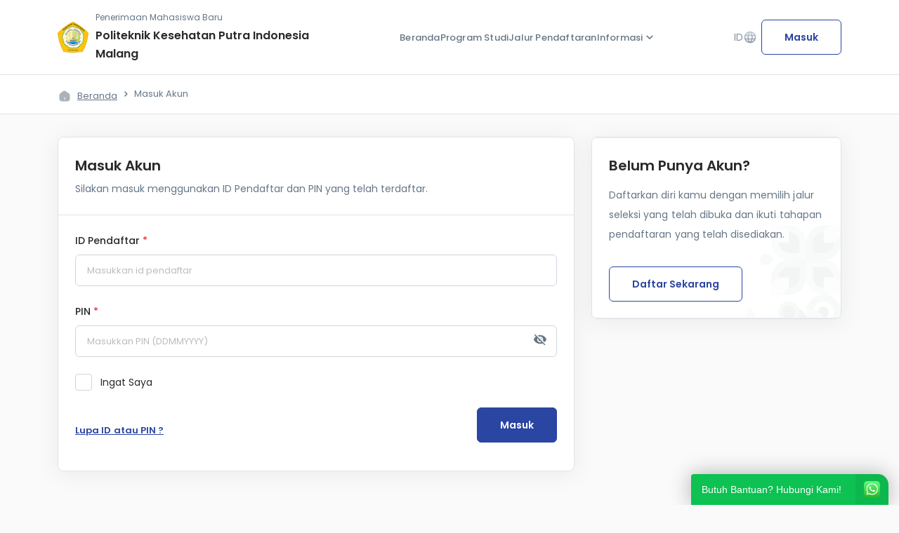

--- FILE ---
content_type: text/html; charset=UTF-8
request_url: https://pim.siakadcloud.com/spmbfront/login
body_size: 5062
content:

<!DOCTYPE html>
<html lang="en">

<head>
    <meta charset="UTF-8">
    <meta http-equiv="X-UA-Compatible" content="IE=edge">
    <meta name="viewport" content="width=device-width, initial-scale=1.0">

    <!-- Load Base CSS -->
    <link rel="stylesheet" href="https://assets.siakadcloud.com/spmbfront/assets/v4/external/dist/css/bootstrap.min.css" />

    <!-- Material Icons -->
    <link href="https://fonts.googleapis.com/css2?family=Material+Icons+Round" rel="stylesheet" />
    <link href="https://fonts.googleapis.com/css2?family=Material+Icons+Outlined" rel="stylesheet" />
    <link href="https://fonts.googleapis.com/css2?family=Material+Icons" rel="stylesheet" />

    <link rel="stylesheet" href="https://assets.siakadcloud.com/spmbfront/assets/v4/external/air-datepicker/css/datepicker.css" />
    <link rel="stylesheet" href="https://assets.siakadcloud.com/spmbfront/assets/v4/../default/css/style.wa.min.css" />

    <!-- Typeahead -->
    <link href="https://assets.siakadcloud.com/spmbfront/assets/v4/../default/css/typeahead-bootstrap/typeaheadjs.css" rel="stylesheet" type="text/css" />
    <link href="https://assets.siakadcloud.com/spmbfront/assets/v4/css/select2.min.css" rel="stylesheet" />

    <!-- Main CSS -->
    <link rel="stylesheet" href="https://assets.siakadcloud.com/spmbfront/assets/v4/css/main.css?202501310" />

    <!-- Fav Icon -->
    <link rel="icon" type="img/png" href="https://assets.siakadcloud.com/public/pim-favicon.png" sizes="16x16" />

    <!-- Title -->
    <title translate="no">Masuk Akun - Silakan masuk menggunakan ID Pendaftar dan PIN yang telah terdaftar.</title>

    <!-- Get Primary Secondary Color -->
    
    <style type="text/css">
        :root {
            --siakadcloud-primary: ;
            --siakadcloud-secondary: ;
        }
        .select2-dropdown {
            z-index: 90;
        }
    </style>

    <!-- Jquery -->
    <script src="https://ajax.googleapis.com/ajax/libs/jquery/3.6.0/jquery.min.js"></script>

    <!-- light gallery -->
    <link rel="stylesheet" href="https://fastly.jsdelivr.net/npm/lightgallery@1.10.0/dist/css/lightgallery.min.css">

    <!-- bawaan header lama-->
    <script src="https://assets.siakadcloud.com/spmbfront/assets/v4/../default/js/jquery.min.js"></script>
    <script src="https://assets.siakadcloud.com/spmbfront/assets/v4/../default/js/moment.js"></script>
    <script src="https://assets.siakadcloud.com/spmbfront/assets/v4/../default/js/bootstrap-datetimepicker.js"></script>
    <script src="https://assets.siakadcloud.com/spmbfront/assets/v4/../default/js/jquery-migrate-1.2.1.min.js"></script>
    <script src="https://assets.siakadcloud.com/spmbfront/assets/v4/../default/js/id.js"></script>
    <script src="https://cdnjs.cloudflare.com/ajax/libs/bootbox.js/6.0.0/bootbox.js"></script>
    <script src="https://assets.siakadcloud.com/spmbfront/assets/v4/../default/js/bootstrap.min.js"></script>
    <script src="https://assets.siakadcloud.com/spmbfront/assets/v4/../default/js/jquery-ui-1.10.3.min.js"></script>

    <!-- Typeahead -->
    <script src="https://assets.siakadcloud.com/spmbfront/assets/v4/../default/js/typeahead.jquery.js"></script>
    <script src="https://assets.siakadcloud.com/spmbfront/assets/v4/../default/js/jquery.ajax.js?210916"></script>
    <script src="https://assets.siakadcloud.com/spmbfront/assets/v4/../default/js/forhtml.js?250217"></script>
    <script src="https://assets.siakadcloud.com/spmbfront/assets/v4/../default/js/custom.js?210729"></script>

    <!-- Datepicker -->
    <script src="https://assets.siakadcloud.com/spmbfront/assets/v4/external/air-datepicker/js/datepicker.min.js"></script>
    <script src="https://assets.siakadcloud.com/spmbfront/assets/v4/external/air-datepicker/js/datepicker.id.js"></script>

    <!-- Select2 -->
    <script src="https://assets.siakadcloud.com/spmbfront/assets/v4/js/select2.min.js"></script>

    <script type="text/javascript">
        var g_abs_url = "/spmbfront/";
        var g_page = "/spmbfront/login";

                    var g_extpage = g_page;
            </script>
    
    
</head>

<body>
                <nav class="navbar__landingpage sticky">
    <div class="container">
        <div class="row">
            <div class="navbar-content d-none d-sm-flex d-md-flex">
                <a href="/spmbfront/home">
                    <div class="navbar-info">
                        <div class="info-kampus-logo">
                            <img src="https://assets.siakadcloud.com/uploads/pim/logoaplikasi/218.jpg" alt="Logo Kampus" />
                        </div>
                        <div class="info-kampus-text">
                            <p>Penerimaan Mahasiswa Baru</p>
                            <h1>Politeknik Kesehatan Putra Indonesia Malang</h1>
                        </div>
                    </div>
                </a>

                <ul class="navbar-menu">
                                                                        <li class=""><a class="navbar-item" href="/spmbfront/home">Beranda</a></li>
                                                                            <li class=""><a class="navbar-item" href="/spmbfront/program-studi">Program Studi</a></li>
                            <li class=""><a class="navbar-item" href="/spmbfront/jalur-seleksi">Jalur Pendaftaran</a></li>
                                                                <li class="dropdown dim" id="info"><a class="navbar-item dropdown" data-bs-toggle="dropdown" data-bs-auto-close="outside" href="#menu-info" role="button">Informasi <span class="material-icons-round">expand_more</span></a>
                        <ul class="dropdown-menu dropdown-menu-end dim" id="menu-info">
                            <li><a class="dropdown-item" href="/spmbfront/pengumuman">Informasi dan Pengumuman</a></li>
                        </ul>
                    </li>
                </ul>
                <div class="navbar-right">
                    <div class="dropdown dim" id="dropdown-language">
                        <button class="cta-language" data-bs-toggle="dropdown" data-bs-auto-close="outside" data-bs-target="menu-language" aria-expanded="false">ID<span class="material-icons-round">language</span></button>
                        <ul class="dropdown-menu dropdown-menu-end dim" id="menu-language">
                            <li><a class="dropdown-item" href="/spmbfront/login?lang=id" translate="no">IND - Indonesia</a></li>
                            <li><a class="dropdown-item" href="/spmbfront/login?lang=en" translate="no">EN - English</a></li>
                        </ul>
                    </div>
                                            <div class="cta-navbar">
                            <a href="/spmbfront/login">
                                <button class="button-pmb_primary-outline ripple" translate="no">Masuk</button>
                            </a>
                        </div>
                                    </div>
            </div>
            <!-- Navbar Mobile  -->
            <div class="navbar-content-mobile">
                <div class="left-content">
                                            <a href="/spmbfront/home">
                            <span class="material-icons">
                                west
                            </span>
                        </a>
                                        <div class="title-navbar-mobile">
                        <h1>Masuk Akun</h1>
                    </div>
                </div>
            </div>
                    </div>
    </div>
</nav>        <script src="https://assets.siakadcloud.com/spmbfront/assets/v4/external/dist/js/bootstrap.bundle.min.js"></script>
    <script src="https://assets.siakadcloud.com/spmbfront/assets/v4/js/background-dim.js"></script>
    <script src="https://fastly.jsdelivr.net/npm/lightgallery@1.10.0/dist/js/lightgallery-all.min.js"></script>
    
<style type="text/css">
    #banner-section {
        background: radial-gradient(47.81% 88.03% at 82.08% 33.88%, rgba(33, 33, 33, 0) 30.73%, rgba(33, 33, 33, 0.6) 100%),
            url(/spmbfront/../uploads/pim/settingsim/160.jpg?58027);
        background-repeat: no-repeat;
        background-size: cover;
    }
    .card-contact-us {
        background: linear-gradient(88.41deg, #2B45A2 0%, #2B45A260 104.72%), url("https://assets.siakadcloud.com/spmbfront/assets/v4/img/landing-page/banner.png?26892");
        color: #2B45A2;
    }

    </style>
<div class="breadcrumb-pmb">
    <div class="container">
        <div class="row">
            <div class="col-lg-12">
                <div class="container-breadcrumb">
                    <ul>
                        <li class="flex-shrink-0"><img src="https://assets.siakadcloud.com/spmbfront/assets/v4/img/landing-page/icon-home.svg" alt="home"><a href="/spmbfront/home">Beranda</a></li>
                        <li>Masuk Akun</li>
                    </ul>
                </div>
            </div>
        </div>
    </div>
</div>
<section id="auth-page">
    <div class="container">
        <div class="row">
            <div class="col-12 col-sm-12 col-md-12 col-lg-8 nopadding">
                <div class="card-base-pmb">
                    <div class="card-header-pmb">
                        <h1 class="title">Masuk Akun</h1>
                        <p class="description">Silakan masuk menggunakan ID Pendaftar dan PIN yang telah terdaftar.</p>
                    </div>
                    <div class="line-bold"></div>
                    <div class="card-body-pmb">
                        <div class="content-auth">
                                                        <div class="row">
                                <div class="col-12">
                                    <form id="form-login" method="post">
                                        <div class="form-pmb">
                                            <label for="idpendaftar" class="form__label">ID Pendaftar <span class="important">*</span></label>
                                            <input id="idpendaftar" name="idpendaftar" type="text" class="form__input" placeholder="Masukkan id pendaftar" value="" >
                                        </div>
                                        <div class="form-pmb">
                                            <label for="pin" class="form__label">PIN <span class="important">*</span></label>
                                            <input id="pin" name="pin" type="password" class="form__input" placeholder="Masukkan PIN (DDMMYYYY)" value="" >
                                            <div class="view-password" onclick="showHidePass()">
                                                <span id="showpassword" class="material-icons">
                                                    visibility_off
                                                </span>
                                            </div>
                                        </div>
                                        <div class="form-pmb checkbox-pmb">
                                            <input type="checkbox" id="form__check1" class="form__check">
                                            <label for="form__check1" class="label__check">Ingat Saya</label>
                                        </div>
                                        <input type="hidden" name="act" id="act" />
                                        <input type="hidden" name="_token" value="NDI2ZjQ4NzU2NmQ4MjAzZjM4OTdlOGZjNzQxMzMwNGM=">
                                        <div class="check-forgot">
                                            <a href="/spmbfront/lupa-id-pin">Lupa ID atau PIN ?</a>
                                            <button onclick="goLogin()" type="button" class="button-pmb_primary">Masuk</button>
                                        </div>
                                    </form>
                                </div>
                            </div>
                        </div>
                    </div>
                </div>
            </div>
            <div class="line-bold"></div>
            <div class="col-12 col-sm-12 col-md-12 col-lg-4">
                <div class="card-base-pmb with-pattern">
                    <div class="right-content">
                        <div class="title">Belum punya akun?</div>
                        <div class="description">Daftarkan diri kamu dengan memilih jalur seleksi yang telah dibuka dan ikuti tahapan pendaftaran yang telah disediakan.</div>
                        <a href="/spmbfront/jalur-seleksi">
                            <button class="button-pmb_primary-outline">Daftar Sekarang</button>
                        </a>
                    </div>
                </div>
            </div>

            <div class="col-12 col-sm-12 col-md-12 col-lg-4">
                <br><br><br>
            </div>
        </div>
    </div>
</section>
<script type="text/javascript">
    formdata = $("#form-login");

    function goLogin() {
        if ($("#idpendaftar").val() != '' && $("#pin").val() != '') {
            goSubmit(formdata, "login");
        } else {
            bootbox.dialog({
                message: '<div class="content-confirmation"><img src="https://assets.siakadcloud.com/spmbfront/assets/v4/img/landing-page/icon-failed.svg" alt="failed"><div class="confirmation-message"><div class="title">ID Pendaftar dan PIN harus diisi</div><div class="description">Harap mengisi kolom ID Pendaftar dan PIN anda terlebih dahulu.</div> </div></div>',
                className: 'modal-confirmation',
                backdrop: true,
                centerVertical: true,
                buttons: {
                    ok: {
                        label: "Ok",
                        className: 'button-pmb_primary'
                    }
                }
            });
        }
    }

    function showHidePass() {
        let pin = document.getElementById("pin");
        if (pin.type === "password") {
            pin.type = "text";
            $("#showpassword").html("visibility_off");
        } else {
            pin.type = "password";
            $("#showpassword").html("visibility");
        }
    }
</script>            <section id="contact-us" class="d-none d-sm-block d-md-block">
    <div class="container">
        <div class="row">
            <div class="col-lg-12 nopadding">
                <div class="card-contact-us">
                    <div class="row">
                        <div class="col-12 col-lg-7 col-xl-7">
                            <div class="content-contact">
                                <h1>Kami siap membantu anda</h1>
                                <p>Apabila kamu memiliki kendala atau pertanyaan. Silakan hubungi kami atau dapat juga membaca Petunjuk Pendaftaran terlebih dahulu</p>
                            </div>
                        </div>
                        <div class="col-12 col-lg-5 col-xl-5">
                            <div class="cta">
                                                                                                        <a target="_blank" href="https://wa.me/6281333489998?text=Saya tanya terkait pendaftaran" class="btn btn-outline-white btn-contactus">
                                        <button id="btn-whatsapp"><img src="https://assets.siakadcloud.com/spmbfront/assets/v4/img/landing-page/icon-wa.svg" alt="">Whatsapp</button>
                                    </a>
                                                                <a href="/spmbfront/user-guide">
                                    <button id="btn-user-guide">Petunjuk Pendaftaran</button>
                                </a>
                            </div>
                        </div>
                    </div>
                </div>
            </div>
        </div>
    </div>
</section>
<section class="footer__landingpage d-none d-sm-block d-md-block">
    <div class="topfooter">
        <div class="container">
    <div class="row">
        <div class="col-lg-3 col-md-3 col-sm-12 col-12">
            <div class="info-kampus">
                <div class="info-kampus-logo">
                    <img src="https://assets.siakadcloud.com/uploads/pim/logoaplikasi/218.jpg" alt="Logo Kampus" />
                </div>
                <div class="info-kampus-text">
                    <p>Seleksi Penerimaan Mahasiswa Baru</p>
                    <h1>Politeknik Kesehatan Putra Indonesia Malang</h1>
                </div>
            </div>
            
                        <div class="social-media">
                                    <a href="https://www.facebook.com/search/pages/?q=pim kampus" target="_blank">
                        <img src="https://assets.siakadcloud.com/spmbfront/assets/v4//img/landing-page/social-media/social-fb.svg" alt="">
                    </a>
                                                                        <a href="https://www.instagram.com/POLTEKKES_PIM" target="_blank">
                            <img src="https://assets.siakadcloud.com/spmbfront/assets/v4//img/landing-page/social-media/social-ig.svg" alt="">
                        </a>
                            </div>
        </div>
        <div class="col-lg-3 col-md-3 col-sm-12 col-12">
            <div class="info-kontak">
                <h3>Kontak Kami</h3>
                <ul>
                                            <li id="link-footer-location">
                            <span class="material-icons-round">location_on</span>
                            Jl. Barito No. 5 Malang                        </li>
                            
                                            <li id="link-footer-phone">
                            <span class="material-icons-round"> phone </span>
                            081252122717                        </li>
                                                                <li id="link-footer-faksimile">
                            <span class="material-icons-round"> fax </span>
                            0341 - 485411                        </li>
                                                                <li id="link-footer-email">
                            <span class="material-icons-round"> mail </span>
                            humas.pim@gmail.com                        </li>
                                    </ul>
            </div>
        </div>
        <div class="col-lg-3 col-md-3 col-sm-12 col-12">
            <div class="info-menu">
                <h3>Menu</h3>
                <ul>
                    <li id="link-beranda">
                        <a href="/spmbfront/home">
                            Beranda
                        </a>
                    </li>
                    <li id="link-program-studi">
                        <a href="/spmbfront/program-studi">
                            Program Studi
                        </a></li>
                    <li id="link-pengumuman">
                        <a href="/spmbfront/pengumuman">
                            Informasi dan Pengumuman
                        </a>
                    </li>
                    <li id="link-jalur-seleksi">
                        <a href="/spmbfront/jalur-seleksi">
                            Jalur Pendaftaran
                        </a>
                    </li>
                </ul>
            </div>
        </div>
        <div class="col-lg-3 col-md-3 col-sm-12 col-12">
            <div class="info-menu">
                <h3>Tautan</h3>
                <ul>
                                                    <li>
                                    <a href="http://akademipim.ac.id" target="_blank">
                                    akademipim.ac.id                                    </a>
                                </li>
                                            </ul>
            </div>
        </div>
    </div>
</div>    </div>
    <footer class="botfooter">
        <div class="copyright">
            Copyright @ 2026 Politeknik Kesehatan Putra Indonesia Malang        </div>
    </footer>
</section>        <script>
        var tooltipTriggerList = [].slice.call(document.querySelectorAll('[data-bs-toggle="tooltip"]'))
        var tooltipList = tooltipTriggerList.map(function (tooltipTriggerEl) {
            return new bootstrap.Tooltip(tooltipTriggerEl)
        })
    </script>
        <link rel="stylesheet" href="https://assets.siakadcloud.com/spmbfront/assets/v4/../default/css/style.wa.min.css" />

    <div id="okewa" class="okewa-style_1  okewa-right   branded">  
        <div class="okewa-pulse_3" style="border-color:#0dc152;"></div>
        <a href="https://wa.me/081333489998?text=Saya tanya terkait pendaftaran" target="_blank" style="filter:unset; ">
            <div id="okewa-floating_cta" class="ok_animated ok_bounceInUp" style="background:#0dc152; z-index: 999;">    
                <span class="okewa-fc_text">Butuh Bantuan? Hubungi Kami!</span>    
                <img class="okewa-fc_icon" src="https://assets.siakadcloud.com/spmbfront/assets/v4//img/whatsapp-icon.png" alt="">  
            </div>  
        </a>
    </div>
            <script async src="https://www.googletagmanager.com/gtag/js?id=UA-91361426-5"></script>
    <script>
        window.dataLayer = window.dataLayer || [];

        function gtag() {
            dataLayer.push(arguments);
        }
        gtag('js', new Date());
        gtag('set', {
            'user_id': 'Politeknik Kesehatan Putra Indonesia Malang :  - '
        });
        gtag('config', 'UA-91361426-5', {
            'custom_map': {
                'dimension1': 'PerguruanTinggi',
                'dimension2': 'Pengguna',
                'dimension3': 'HakAkses',
                'dimension4': 'UnitKerja',
                'metric1': 'Pageviews'
            }
        });

        gtag('event', 'push_custom_var', {
            'PerguruanTinggi': 'Politeknik Kesehatan Putra Indonesia Malang',
            'Pengguna': 'Politeknik Kesehatan Putra Indonesia Malang :  - ',
            'HakAkses': '',
            'UnitKerja': ' - ',
            'Pageviews': 1
        });
    </script>

    <script type="text/javascript">
        (function(c,l,a,r,i,t,y){
            c[a]=c[a]||function(){(c[a].q=c[a].q||[]).push(arguments)};
            t=l.createElement(r);t.async=1;t.src="https://www.clarity.ms/tag/"+i;
            y=l.getElementsByTagName(r)[0];y.parentNode.insertBefore(t,y);
        })(window, document, "clarity", "script", "ofu5vu16qk");

        if (typeof clarity !== "undefined") {
            clarity("set", "perguruan_tinggi", "Politeknik Kesehatan Putra Indonesia Malang");
            clarity("set", "nama_role", "");
            clarity("set", "pengguna", "Politeknik Kesehatan Putra Indonesia Malang :  - ");
            clarity("set", "unit_kerja", " - ");
        }
    </script>

<script src="https://www.gstatic.com/firebasejs/7.14.1/firebase-app.js"></script>
<script src="https://www.gstatic.com/firebasejs/7.14.1/firebase-analytics.js"></script>
<script>
    if(firebaseConfig == undefined){
        var firebaseConfig = {
            apiKey: "AIzaSyBE85GSM4dBUZ8m9aoJZVpSOQltwQZttDc",
            authDomain: "siakad-cloud-2.firebaseapp.com",
            databaseURL: "https://siakad-cloud-2.firebaseio.com",
            projectId: "siakad-cloud-2",
            storageBucket: "siakad-cloud-2.appspot.com",
            messagingSenderId: "735352312839",
            appId: "1:735352312839:web:9aa5508b27862f29a146a2",
            measurementId: "G-9GSZKDCXHL"
        };
        firebase.initializeApp(firebaseConfig);
    }
</script>
    <script>
        firebase.analytics();
    </script>
    
            </body>

</html>

--- FILE ---
content_type: text/css
request_url: https://assets.siakadcloud.com/spmbfront/assets/default/css/style.wa.min.css
body_size: 3156
content:
.ok_animated {
  -webkit-animation-duration: 1s;
  animation-duration: 1s;
  -webkit-animation-fill-mode: both;
  animation-fill-mode: both;
}
.ok_animated.infinite {
  -webkit-animation-iteration-count: infinite;
  animation-iteration-count: infinite;
}
@-webkit-keyframes ok_bounceInUp {
  0%,
  60%,
  75%,
  90%,
  to {
    -webkit-animation-timing-function: cubic-bezier(0.215, 0.61, 0.355, 1);
    animation-timing-function: cubic-bezier(0.215, 0.61, 0.355, 1);
  }
  0% {
    opacity: 0;
    -webkit-transform: translate3d(0, 3000px, 0);
    transform: translate3d(0, 3000px, 0);
  }
  60% {
    opacity: 1;
    -webkit-transform: translate3d(0, -20px, 0);
    transform: translate3d(0, -20px, 0);
  }
  75% {
    -webkit-transform: translate3d(0, 10px, 0);
    transform: translate3d(0, 10px, 0);
  }
  90% {
    -webkit-transform: translate3d(0, -5px, 0);
    transform: translate3d(0, -5px, 0);
  }
  to {
    -webkit-transform: translateZ(0);
    transform: translateZ(0);
  }
}
@keyframes ok_bounceInUp {
  0%,
  60%,
  75%,
  90%,
  to {
    -webkit-animation-timing-function: cubic-bezier(0.215, 0.61, 0.355, 1);
    animation-timing-function: cubic-bezier(0.215, 0.61, 0.355, 1);
  }
  0% {
    opacity: 0;
    -webkit-transform: translate3d(0, 3000px, 0);
    transform: translate3d(0, 3000px, 0);
  }
  60% {
    opacity: 1;
    -webkit-transform: translate3d(0, -20px, 0);
    transform: translate3d(0, -20px, 0);
  }
  75% {
    -webkit-transform: translate3d(0, 10px, 0);
    transform: translate3d(0, 10px, 0);
  }
  90% {
    -webkit-transform: translate3d(0, -5px, 0);
    transform: translate3d(0, -5px, 0);
  }
  to {
    -webkit-transform: translateZ(0);
    transform: translateZ(0);
  }
}
.ok_bounceInUp {
  -webkit-animation-name: ok_bounceInUp;
  animation-name: ok_bounceInUp;
}
@-webkit-keyframes ok_bounceOutDown {
  20% {
    -webkit-transform: translate3d(0, 10px, 0);
    transform: translate3d(0, 10px, 0);
  }
  40%,
  45% {
    opacity: 1;
    -webkit-transform: translate3d(0, -20px, 0);
    transform: translate3d(0, -20px, 0);
  }
  to {
    opacity: 0;
    -webkit-transform: translate3d(0, 2000px, 0);
    transform: translate3d(0, 2000px, 0);
  }
}
@keyframes ok_bounceOutDown {
  20% {
    -webkit-transform: translate3d(0, 10px, 0);
    transform: translate3d(0, 10px, 0);
  }
  40%,
  45% {
    opacity: 1;
    -webkit-transform: translate3d(0, -20px, 0);
    transform: translate3d(0, -20px, 0);
  }
  to {
    opacity: 0;
    -webkit-transform: translate3d(0, 2000px, 0);
    transform: translate3d(0, 2000px, 0);
  }
}
.ok_bounceOutDown {
  -webkit-animation-name: ok_bounceOutDown;
  animation-name: ok_bounceOutDown;
}
@-webkit-keyframes ok_fadeIn {
  0% {
    opacity: 0;
  }
  to {
    opacity: 1;
  }
}
@keyframes ok_fadeIn {
  0% {
    opacity: 0;
  }
  to {
    opacity: 1;
  }
}
.ok_fadeIn {
  -webkit-animation-name: ok_fadeIn;
  animation-name: ok_fadeIn;
}
#okewa {
  font-family: Arial, sans-serif;
}
#okewa-floating_cta *,
#okewa-floating_popup *,
.okewa-btn * {
  box-sizing: border-box;
}
.okewa-woo {
  clear: both;
}
.okewa-woo .okewa-btn {
  margin-top: 10px;
}
.okewa-post {
  margin: 10px 0;
}
.okewa-btn {
  background: #0dc152;
  position: relative;
  box-shadow: none !important;
  border: 0 !important;
  outline: 0 !important;
  text-decoration: none;
  user-select: none;
  cursor: pointer;
  line-height: 1;
  overflow: hidden;
  min-width: 40px;
  transition: 0.5s all ease;
  display: inline-block;
}
.okewa-btn:hover {
  box-shadow: 0 0 10px rgba(0, 0, 0, 0.3) !important;
}
.okewa-btn.okewa-full_width {
  display: block;
  margin-bottom: 5px;
}
.okewa-btn.okewa-small {
  vertical-align: bottom;
}
.okewa-btn.okewa-small span {
  padding: 6px 10px;
  font-size: 12px;
  vertical-align: middle;
}
.okewa-btn.okewa-small img {
  padding: 5px 7px;
  height: 26px !important;
}
.okewa-btn .okewa-btn_text {
  position: relative;
  z-index: 2;
  color: #fff;
  font-size: 14px;
  padding: 15px 20px 15px 15px;
  display: inline-block;
  font-family: Arial, Sans-serif;
  vertical-align: sub;
}
.okewa-btn .okewa-btn_icon {
  position: relative;
  z-index: 2;
  height: 43px !important;
  padding: 10px 12px;
  background: rgba(0, 0, 0, 0.05);
  float: right;
  transition: background-color 0.5s ease;
}
.okewa-btn:before {
  transition: opacity 0.5s ease;
  content: "";
  background-color: rgba(0, 0, 0, 0.05);
  width: 100%;
  position: absolute;
  left: 0;
  bottom: 0;
  height: 60px;
  z-index: 1;
  opacity: 0;
}
.okewa-btn:hover:before {
  opacity: 1;
}
.okewa-btn:hover .okewa-btn_icon {
  background-color: rgba(0, 0, 0, 0);
}
.okewa-btn.btn_1 {
  border-radius: 0;
}
.okewa-btn.btn_2 {
  border-radius: 6px;
}
.okewa-btn.btn_3 {
  border-radius: 60px;
}
.okewa-btn.btn_3 .okewa-btn_text {
  padding: 15px 15px 15px 20px;
}
.okewa-btn.btn_3 .okewa-btn_icon {
  padding: 10px 14px;
}
.okewa-btn.btn_share {
  border-radius: 60px;
}
.okewa-btn.btn_share .okewa-btn_icon {
  float: left;
  padding: 10px;
}
.okewa-btn.btn_share .okewa-btn_text {
  display: none;
  padding: 15px 20px 15px 10px;
}
.okewa-btn.btn_share:hover .okewa-btn_text {
  display: inline-block;
}
#okewa-floating_cta {
  background: #0dc152;
  position: fixed;
  z-index: 999;
  box-shadow: 0 0 30px rgba(0, 0, 0, 0.3);
  cursor: pointer;
  user-select: none;
  line-height: 1;
  overflow: hidden;
  min-width: 40px;
  max-width: 350px;
}
#okewa-floating_cta:before {
  transition: opacity 0.5s ease;
  content: "";
  background-color: rgba(0, 0, 0, 0.05);
  width: 100%;
  position: absolute;
  left: 0;
  bottom: 0;
  height: 60px;
  z-index: 1;
  opacity: 0;
}
.okewa-style_3 #okewa-floating_cta:before {
  border-radius: 60px;
}
#okewa-floating_cta:hover:before {
  opacity: 1;
}
#okewa-floating_cta:hover .okewa-fc_icon {
  background-color: rgba(0, 0, 0, 0);
}
#okewa-floating_cta .okewa-fc_text {
  position: relative;
  z-index: 2;
  color: #fff;
  font-size: 14px;
  padding: 15px 20px 15px 15px;
  font-family: Arial, Sans-serif;
  vertical-align: sub;
  max-width: 260px;
  text-overflow: ellipsis;
  white-space: nowrap;
  overflow: hidden;
  float: left;
}
#okewa-floating_cta .okewa-fc_icon {
  position: relative;
  z-index: 2;
  height: 43px;
  padding: 10px 12px;
  border-radius: 0 15px 0 0;
  background: rgba(0, 0, 0, 0.05);
  float: right;
  transition: background-color 0.5s ease;
}
.okewa-style_1 #okewa-floating_cta {
  bottom: 0;
  left: 15px;
  border-radius: 4px 15px 0 0;
}
.okewa-style_2 #okewa-floating_cta {
  bottom: 15px;
  left: 15px;
  border-radius: 100px;
}
.okewa-style_2 #okewa-floating_cta .okewa-fc_text {
  padding: 15px 15px 15px 20px;
}
.okewa-style_2 #okewa-floating_cta .okewa-fc_icon {
  padding: 10px 14px;
}
.okewa-style_3 #okewa-floating_cta {
  bottom: 10px;
  left: 15px;
  border-radius: 100px;
}
.okewa-style_3 #okewa-floating_cta .okewa-fc_text {
  display: none;
}
.okewa-style_3 #okewa-floating_cta .okewa-fc_icon {
  padding: 14px;
  height: 60px;
  width: 60px;
  background: rgba(0, 0, 0, 0);
}
.okewa-pulse_3 {
  display: none;
  position: fixed;
  border-width: 1px;
  border-style: solid;
  border-radius: 55px;
  height: 55px;
  width: 55px;
  bottom: 12px;
  left: 17px;
  -webkit-animation: ok_widgetPulse infinite 1.5s;
  animation: ok_widgetPulse infinite 1.5s;
}
.okewa-style_3 .okewa-pulse_3 {
  display: block;
}
.okewa-right .okewa-pulse_3 {
  left: inherit;
  right: 17px;
}
@-webkit-keyframes ok_widgetPulse {
  0% {
    opacity: 0;
  }
  50% {
    -webkit-transform: scale(1, 1);
    transform: scale(1, 1);
    opacity: 1;
  }
  100% {
    -webkit-transform: scale(2, 2);
    transform: scale(2, 2);
    opacity: 0;
  }
}
@keyframes ok_widgetPulse {
  0% {
    opacity: 0;
  }
  50% {
    -webkit-transform: scale(1, 1);
    transform: scale(1, 1);
    opacity: 1;
  }
  100% {
    -webkit-transform: scale(2, 2);
    transform: scale(2, 2);
    opacity: 0;
  }
}
.okewa-style_3.okewa-text_3 #okewa-floating_cta {
  overflow: visible;
}
.okewa-style_3.okewa-text_3 #okewa-floating_cta .okewa-fc_text {
  display: block;
  position: absolute;
  left: 75px;
  top: 8px;
  background: #fff;
  color: #333;
  border: 1px solid #ddd;
  border-radius: 10px;
  box-shadow: 0 0 5px rgba(0, 0, 0, 0.1);
  max-width: 260px;
}
.okewa-style_3.okewa-text_3 #okewa-floating_cta .okewa-fc_text:hover {
  background: #f1f1f1;
  transition: all 0.5s ease;
}
.okewa-style_3.okewa-text_3.okewa-right #okewa-floating_cta .okewa-fc_text {
  left: inherit;
  right: 75px;
}
#okewa-floating_popup {
  position: fixed;
  z-index: 999;
  box-shadow: 0 0 30px rgba(0, 0, 0, 0.3);
  left: 15px;
  background: #fff;
  border-radius: 8px;
  overflow: hidden;
  width: 350px;
  font-family: Arial, Sans-serif;
  font-size: 14px;
  line-height: 1.4;
}
.branded #okewa-floating_popup > a {
  display: block !important;
  text-align: center;
  text-decoration: none;
  color: #333;
  background: #fff;
  border-top: 1px solid #ddd;
  font-size: 12px;
  font-weight: 400;
  line-height: 2;
}
.okewa-style_1 #okewa-floating_popup {
  bottom: 60px;
}
.okewa-style_2 #okewa-floating_popup {
  bottom: 70px;
}
.okewa-style_3 #okewa-floating_popup {
  bottom: 80px;
}
#okewa-floating_popup .okewa-header {
  background: #0dc152;
  text-align: center;
  color: #fff;
  padding: 15px;
}
#okewa-floating_popup .okewa-header .okewa-close {
  position: absolute;
  left: 15px;
  top: 25px;
  border-radius: 8px;
  width: 35px;
  height: 35px;
  padding: 10px;
  cursor: pointer;
}
#okewa-floating_popup .okewa-header .okewa-close:hover {
  background: rgba(0, 0, 0, 0.1);
}
#okewa-floating_popup .okewa-header .okewa-avatar {
  height: 60px;
  width: 60px;
  border-radius: 60px;
  display: inline-block;
  overflow: hidden;
  background: #000;
}
#okewa-floating_popup .okewa-header .okewa-avatar img {
  width: 100%;
  height: 100%;
  object-fit: cover;
}
#okewa-floating_popup .okewa-header .okewa-intro {
  margin-bottom: 0;
  margin-top: 10px;
  padding: 0;
  line-height: 1.4;
  font-size: 14px;
  color: #fff;
}
#okewa-floating_popup .okewa-header .okewa-intro strong {
  display: block;
  margin-bottom: 5px;
  font-size: 15px;
}
#okewa-floating_popup .okewa-chat {
  padding: 15px;
  /* background: url(../img/bg.png); */
  background-size: 100%;
}
#okewa-floating_popup .okewa-chat .okewa-chat_opening {
  display: inline-block;
  position: relative;
  background: #e4fec8;
  color: #333;
  padding: 8px 12px;
  border-radius: 0 4px 4px 4px;
  box-shadow: 0 1px 1px rgba(0, 0, 0, 0.2);
}
#okewa-floating_popup .okewa-chat .okewa-chat_opening:before {
  content: "";
  position: absolute;
  left: -10px;
  top: 0;
  border-style: solid;
  border-width: 0 10px 14px 0;
  border-color: transparent #e4fec8 transparent transparent;
}
#okewa-floating_popup .okewa-chat .okewa-chat_opening .okewa-timestamp {
  color: #aaa;
  font-size: 11px;
  vertical-align: bottom;
}
#okewa-floating_popup .okewa-chat .okewa-chat_opening img {
  width: 14px;
  height: 14px;
  vertical-align: bottom;
  display: inline-block;
  opacity: 0.5;
}
#okewa-floating_popup .okewa-input {
  position: relative;
  padding: 15px;
  border-top: 1px solid #f1f1f1;
  color: #666;
  background: #fff;
  box-shadow: 0 0 60px rgba(0, 0, 0, 0.1);
}
#okewa-floating_popup .okewa-input .okewa-input_content {
  border: 0;
  padding: 0;
  width: calc(100% - 22px);
  outline: 0;
  line-height: 1;
  font-size: 14px;
  color: #666;
  background: #fff;
  font-family: Arial, sans-serif;
}
#okewa-floating_popup .okewa-input .okewa-input_content::placeholder {
  color: #aaa;
}
#okewa-floating_popup .okewa-input .okewa-input_icon {
  height: 16px;
  width: 16px;
  position: absolute;
  top: 18px;
  right: 15px;
  cursor: pointer;
  opacity: 0.5;
}
#okewa-floating_popup .okewa-input .okewa-input_icon:hover {
  opacity: 1;
}
#okewa-floating_popup .okewa-multiple_cs .okewa-chat {
  padding: 0;
  background: #fff;
  max-height: 240px;
  overflow-y: auto;
}
#okewa-floating_popup .okewa-multiple_cs .okewa-chat div[class^="list-cs_"] {
  font-size: 13px;
  padding: 10px;
  overflow: hidden;
  border-bottom: 1px solid rgba(0, 0, 0, 0.05);
  display: flex;
}
#okewa-floating_popup
  .okewa-multiple_cs
  .okewa-chat
  div[class^="list-cs_"]:hover {
  background: rgba(0, 0, 0, 0.05);
  cursor: pointer;
}
#okewa-floating_popup .okewa-multiple_cs .okewa-header .okewa-avatar {
  position: relative;
  margin-left: -50px;
  left: 20px;
  border-width: 2px;
  border-style: solid;
  border-radius: 60px;
  vertical-align: middle;
  overflow: hidden;
  background: #000;
}
#okewa-floating_popup .okewa-multiple_cs .okewa-header .okewa-avatar img {
  width: 100%;
  height: 100%;
  object-fit: cover;
  border-radius: 60px;
}
#okewa-floating_popup
  .okewa-multiple_cs
  .okewa-chat
  div[class^="list-cs_"]
  .okewa-avatar {
  position: relative;
  display: inline-block;
  vertical-align: middle;
  height: 60px;
  width: 60px;
  border-radius: 60px;
  margin-right: 10px;
  overflow: hidden;
  background: #000;
}
#okewa-floating_popup
  .okewa-multiple_cs
  .okewa-chat
  div[class^="list-cs_"]
  .okewa-avatar
  img {
  width: 100%;
  height: 100%;
  object-fit: cover;
  border-radius: 60px;
}
#okewa-floating_popup
  .okewa-multiple_cs
  .okewa-chat
  div[class^="list-cs_"]
  .okewa-cs_profile {
  display: inline-block;
  vertical-align: middle;
  line-height: 1;
  color: #666;
  font-size: 13px;
  margin-top: 5px;
  text-align: left;
  flex: 1;
}
#okewa-floating_popup
  .okewa-multiple_cs
  .okewa-chat
  div[class^="list-cs_"]
  .okewa-cs_profile
  p {
  margin: 0;
  padding: 0;
  line-height: 1;
}
#okewa-floating_popup
  .okewa-multiple_cs
  .okewa-chat
  div[class^="list-cs_"]
  .okewa-cs_profile
  h3 {
  margin: 5px 0 3px;
  padding: 0;
  color: #000;
  font-family: Arial, Sans-serif;
  font-size: 16px;
  font-weight: 700;
  line-height: 1;
}
#okewa-floating_popup
  .okewa-multiple_cs
  .okewa-chat
  div[class^="list-cs_"]
  .okewa-cs_profile
  .okewa-cs_status {
  position: relative;
  font-size: 10px;
}
#okewa-floating_popup
  .okewa-multiple_cs
  .okewa-chat
  div[class^="list-cs_"]
  .okewa-cs_profile
  .okewa-cs_status:before {
  content: "";
  background: #0dc152;
  width: 7px;
  height: 7px;
  border-radius: 7px;
  position: absolute;
  top: 2px;
  right: -10px;
}
#okewa-floating_popup
  .okewa-multiple_cs
  .okewa-chat
  div[class^="list-cs_"].offline
  .okewa-cs_profile
  .okewa-cs_status:before {
  background: #aaa;
}
#okewa-floating_popup
  .okewa-multiple_cs
  .okewa-chat
  div[class^="list-cs_"].offline
  img.okewa-avatar {
  -webkit-filter: grayscale(100%);
  -moz-filter: grayscale(100%);
  -ms-filter: grayscale(100%);
  -o-filter: grayscale(100%);
  filter: grayscale(100%);
}
#okewa-floating_popup .okewa-chat.link-recommendation {
  padding-top: 0;
}
#okewa-floating_popup .okewa-chat.link-recommendation .okewa-chat_opening {
  padding-top: 12px;
}
#okewa-floating_popup .okewa-chat.link-recommendation .okewa-chat_opening a {
  text-decoration: none;
  color: #333;
}
#okewa-floating_popup
  .okewa-chat.link-recommendation
  .okewa-chat_opening
  a
  img {
  width: 100%;
  height: auto;
  opacity: 1;
  margin-bottom: 8px;
  border-radius: 4px;
  box-shadow: 0 1px 5px rgba(0, 0, 0, 0.1);
}
.okewa-right #okewa-floating_cta,
.okewa-right #okewa-floating_popup {
  left: inherit;
  right: 15px;
}
#okewa-floating_popup .okewa-multiple_cs .okewa-chat::-webkit-scrollbar-track {
  background-color: #eee;
}
#okewa-floating_popup .okewa-multiple_cs .okewa-chat::-webkit-scrollbar {
  width: 10px;
  background-color: #eee;
}
#okewa-floating_popup .okewa-multiple_cs .okewa-chat::-webkit-scrollbar-thumb {
  background-color: #ddd;
}
#okewa-floating_popup,
div[id^="cs_"] {
  display: none;
}
@media (max-width: 767.98px) {
  .okewa-style_1 #okewa-floating_cta {
    left: 0;
    right: 0;
    bottom: 0;
    width: 100%;
    max-width: 100%;
    border-radius: 0;
  }
  .okewa-style_2 #okewa-floating_cta {
    bottom: 10px;
    right: 12px;
    width: calc(100% - 25px);
    max-width: 100%;
  }
  .okewa-style_1 #okewa-floating_cta .okewa-fc_icon,
  .okewa-style_2 #okewa-floating_cta .okewa-fc_icon {
    border-radius: 0;
    padding: 10px 10px 10px 12px;
  }
  .okewa-style_1 #okewa-floating_popup,
  .okewa-style_2 #okewa-floating_popup,
  .okewa-style_3 #okewa-floating_popup {
    top: 0;
    left: 0;
    bottom: 0;
    width: 100%;
    max-width: 100%;
    border-radius: 0;
  }
  #okewa-floating_popup .okewa-chat {
    background: 0 0;
  }
  #okewa-floating_popup .okewa-input {
    bottom: 0;
    position: absolute;
    width: 100%;
    box-sizing: border-box;
  }
  #okewa-floating_popup .okewa-multiple_cs .okewa-chat {
    max-height: 100%;
    height: calc(100vh - 165px) !important;
  }
  .okewa-btn.btn_share .okewa-btn_icon {
    padding: 10px 10px 10px 14px;
  }
  .okewa-btn.btn_share .okewa-btn_text {
    display: inline-block;
  }
  .woocommerce .quantity .qty {
    padding: 11px 5px !important;
  }
}
#okewa-container {
  position: fixed;
  top: 30%;
  z-index: 1;
}
.okewa-btns-right {
  right: 0;
}
.okewa-btns-left {
  left: 0;
}
#okewa-container ul {
  padding: 0;
  margin: 0;
}
#okewa-container ul li {
  list-style: none;
  margin: 0;
}
#okewa-container ul li {
  line-height: 45px;
}
#okewa-container ul li p {
  margin: 0;
}
#okewa-container ul li a {
  padding: 0 15px 0 0;
  display: block;
  line-height: 45px;
  text-align: left;
  white-space: nowrap;
  text-decoration: none;
}
#okewa-container ul li span {
  line-height: 45px;
  width: 50px;
  text-align: center;
  display: inline-block;
}
#okewa-container.okewa-btns-left ul li a {
  text-align: right;
  padding: 0 0 0 15px;
}
#okewa-container.okewa-btns-left ul li span {
  float: right;
}
#okewa-container ul li a:hover {
  text-decoration: none;
}
#okewa-container .okewa-share-btn {
  position: relative;
}
#okewa-container .okewa-share-btn span,
#okewa-container.okewa-btns-left .okewa-share-btn span {
  float: none;
}
#okewa-container .okewa-share-btn a {
  padding: 0;
}
#okewa-container.okewa-btns-left .okewa-share-btn i.okewa-share-icon {
  float: right !important;
}
#okewa-container.okewa-anim-icons ul li {
  transition: transform 0.1s;
}
#okewa-container.okewa-anim-icons.okewa-btns-right ul li:hover {
  transform: translate(-15px, 0);
}
#okewa-container.okewa-anim-icons.okewa-btns-left ul li:hover {
  transform: translate(15px, 0);
}
#okewa-container ul li.okewa-share-btn:hover .okewa-social-popup {
  display: block;
}
.okewa-social-popup {
  position: absolute;
  top: 100%;
  left: 100%;
  margin: 0 0 0 -50px;
  width: 155px;
  display: none;
}
#okewa-container.okewa-btns-right .okewa-social-popup {
  right: -100%;
  margin: 0 0 0 -110px;
  left: 0;
}
#okewa-container .okewa-social-popup a {
  padding: 0 !important;
  text-align: left !important;
}
@media (min-width: 768px) {
  #okewa.mobile-only {
    display: none !important;
  }
}
@media (max-width: 767.98px) {
  .branded #okewa-floating_popup > a {
    position: absolute;
    bottom: 0;
    width: 100%;
  }
  .branded #okewa-floating_popup .okewa-input {
    bottom: 20px;
  }
  #okewa.desktop-only {
    display: none !important;
  }
  .compact.okewa-style_1 #okewa-floating_cta {
    max-width: 90%;
    margin: 0 auto;
    border-radius: 4px 15px 0 0;
  }
  .compact.okewa-style_1 #okewa-floating_popup,
  .compact.okewa-style_2 #okewa-floating_popup,
  .compact.okewa-style_3 #okewa-floating_popup {
    top: inherit;
    left: 5%;
    right: 5%;
    bottom: 50px;
    width: 90%;
    height: auto;
    border-radius: 8px;
  }
  .compact.okewa-style_2 #okewa-floating_popup {
    bottom: 60px;
  }
  .compact.okewa-style_3 #okewa-floating_popup {
    bottom: 80px;
  }
  .compact #okewa-floating_popup .okewa-multiple_cs .okewa-chat {
    height: auto !important;
    max-height: 45vh !important;
  }
  .compact #okewa-floating_popup .okewa-input {
    position: relative;
  }
  .okewa-style_3.okewa-text_3 #okewa-floating_cta .okewa-fc_text {
    max-width: calc(100vw - 100px);
  }
}


--- FILE ---
content_type: text/css
request_url: https://assets.siakadcloud.com/spmbfront/assets/v4/css/main.css?202501310
body_size: 20326
content:
@import url("https://fonts.googleapis.com/css2?family=Poppins:wght@300;400;500;600;700&display=swap"); /**
=========================
	- Color Palletes
=========================
*/
.button-pmb_primary-outline {
  padding: 14px 32px;
  gap: 10px;
  border: 1px solid rgb(43, 69, 162);
  border-radius: 6px;
  background-color: #fff;
  font-weight: 600;
  font-size: 14px;
  line-height: 20px;
  text-transform: capitalize;
  color: rgb(43, 69, 162);
  outline: none;
}
.button-pmb_primary-outline:disabled {
  opacity: 0.6;
  cursor: not-allowed;
}
.button-pmb_primary-outline:disabled:hover {
  background-color: #fff;
  color: rgb(43, 69, 162);
}
.button-pmb_primary-outline:hover, .button-pmb_primary-outline:active {
  transition: 100ms;
  background-color: rgb(43, 69, 162);
  color: #fff;
  box-shadow: inset 0px 4px 4px rgba(26, 45, 117, 0.1);
}
@media (max-width: 576px) {
  .button-pmb_primary-outline {
    padding: 10px 20px;
    gap: 10px;
    border: 1px solid rgb(43, 69, 162);
    border-radius: 6px;
    background-color: #fff;
    font-weight: 600;
    font-size: 12px;
    line-height: 20px;
  }
}

.button-pmb_primary {
  padding: 14px 32px;
  gap: 10px;
  border: 1px solid rgb(43, 69, 162);
  border-radius: 6px;
  background-color: rgb(43, 69, 162);
  font-weight: 600;
  font-size: 14px;
  line-height: 20px;
  text-transform: capitalize;
  color: #fff;
  outline: none;
}
.button-pmb_primary:disabled {
  background-color: #babdc1;
  color: #fff;
  border: 1px solid #babdc1;
  cursor: not-allowed;
}
.button-pmb_primary:disabled:hover {
  background-color: #babdc1;
}
.button-pmb_primary:hover, .button-pmb_primary:active {
  transition: 100ms;
  background-color: #263c8e;
  color: #fff;
  box-shadow: inset 0px 4px 4px rgba(26, 45, 117, 0.1);
}
@media (max-width: 576px) {
  .button-pmb_primary {
    padding: 10px 20px;
    gap: 10px;
    border: 1px solid rgb(43, 69, 162);
    border-radius: 6px;
    background-color: rgb(43, 69, 162);
    font-weight: 600;
    font-size: 12px;
    line-height: 20px;
  }
}

.button-pmb_primary-invisible {
  padding: 14px 32px;
  gap: 10px;
  border: none;
  border-radius: 6px;
  background-color: #fff;
  font-weight: 600;
  font-size: 14px;
  line-height: 20px;
  text-transform: capitalize;
  color: rgb(43, 69, 162);
  outline: none;
}
.button-pmb_primary-invisible:hover, .button-pmb_primary-invisible:active {
  transition: 100ms;
  color: rgb(43, 69, 162);
}
@media (max-width: 576px) {
  .button-pmb_primary-invisible {
    padding: 10px 20px;
    gap: 10px;
    border-radius: 6px;
    background-color: #fff;
    font-weight: 600;
    font-size: 12px;
    line-height: 20px;
  }
}


.button-pmb_secondary-outline {
  padding: 14px 32px;
  gap: 10px;
  border: 1px solid rgb(247, 129, 0);;
  border-radius: 6px;
  background-color: #fff;
  font-weight: 600;
  font-size: 14px;
  line-height: 20px;
  text-transform: capitalize;
  color: rgb(247, 129, 0);;
  outline: none;
}
.button-pmb_secondary-outline:disabled {
  opacity: 0.6;
  cursor: not-allowed;
}
.button-pmb_secondary-outline:disabled:hover {
  background-color: #fff;
  color: rgb(247, 129, 0);;
}
.button-pmb_secondary-outline:hover, .button-pmb_secondary-outline:active {
  transition: 100ms;
  background-color: rgb(247, 129, 0);;
  color: #fff;
  box-shadow: inset 0px 4px 4px rgba(26, 45, 117, 0.1);
}
@media (max-width: 576px) {
  .button-pmb_secondary-outline {
    padding: 10px 20px;
    gap: 10px;
    border: 1px solid rgb(247, 129, 0);;
    border-radius: 6px;
    background-color: #fff;
    font-weight: 600;
    font-size: 12px;
    line-height: 20px;
  }
}

.button-pmb_secondary {
  padding: 14px 32px;
  gap: 10px;
  border: 1px solid rgb(247, 129, 0);;
  border-radius: 6px;
  background-color: rgb(247, 129, 0);;
  font-weight: 600;
  font-size: 14px;
  line-height: 20px;
  text-transform: capitalize;
  color: #fff;
  outline: none;
}
.button-pmb_secondary:disabled {
  background-color: #babdc1;
  color: #fff;
  border: 1px solid #babdc1;
  cursor: not-allowed;
}
.button-pmb_secondary:disabled:hover {
  background-color: #babdc1;
}
.button-pmb_secondary:hover, .button-pmb_secondary:active {
  transition: 100ms;
  /* background-color: #263c8e; */
  background-color: #c55200;
  color: #fff;
  box-shadow: inset 0px 4px 4px rgba(26, 45, 117, 0.1);
}
@media (max-width: 576px) {
  .button-pmb_secondary {
    padding: 10px 20px;
    gap: 10px;
    border: 1px solid rgb(247, 129, 0);;
    border-radius: 6px;
    background-color: rgb(247, 129, 0);;
    font-weight: 600;
    font-size: 12px;
    line-height: 20px;
  }
}

.button-pmb_secondary-invisible {
  padding: 14px 32px;
  gap: 10px;
  border: none;
  border-radius: 6px;
  background-color: #fff;
  font-weight: 600;
  font-size: 14px;
  line-height: 20px;
  text-transform: capitalize;
  color: rgb(247, 129, 0);;
  outline: none;
}
.button-pmb_secondary-invisible:hover, .button-pmb_secondary-invisible:active {
  transition: 100ms;
  color: rgb(247, 129, 0);;
}
@media (max-width: 576px) {
  .button-pmb_secondary-invisible {
    padding: 10px 20px;
    gap: 10px;
    border-radius: 6px;
    background-color: #fff;
    font-weight: 600;
    font-size: 12px;
    line-height: 20px;
  }
}

.badge {
  border-radius: 0.25rem;
  padding: 0.25rem 0.5rem;
  font-weight: 500;
  line-height: 14px;
  font-family: "Poppins", sans-serif;
  font-size: 0.75rem;
  width: -webkit-fit-content;
  width: -moz-fit-content;
  width: fit-content;
}

.badge.badge--default {
  background-color: #E7EAEF;
  color: #667686;
}

.badge.badge--info {
  background-color: #DBE4FA;
  color: rgb(43, 69, 162);
}

.badge.badge--success {
  background-color: #d0ffd5;
  color: #005508;
}

.badge.badge--warning {
  background-color: #FFEDB7;
  color: #462B03;
}

.badge.badge--danger {
  background-color: rgba(238, 39, 55, 0.05);
  color: rgb(238, 39, 55);
}

@media (max-width: 56.25rem) {
  .badge {
    font-size: 11px;
    padding: 4px 6px;
  }
}
.select-list-pmb {
  top: 0;
  background: #FFFFFF;
  border: 1px solid #ECEFF1;
  box-shadow: 0px 6px 16px rgba(34, 34, 34, 0.1);
  border-radius: 6px;
}
.select-list-pmb .select2-search--dropdown .select2-search__field {
  padding: 8px 16px;
  color: #2A2A2C;
  font-family: "Poppins", sans-serif;
  font-size: 0.8125rem;
}
.select-list-pmb .select2-search__field {
  border-radius: 6px;
  border: 1px solid #DFE3E9 !important;
  outline: none;
}
.select-list-pmb .select2-search__field::-moz-placeholder {
  color: #babdc1;
}
.select-list-pmb .select2-search__field:-ms-input-placeholder {
  color: #babdc1;
}
.select-list-pmb .select2-search__field::placeholder {
  color: #babdc1;
  font-size: 12px;
}
.select-list-pmb .select2-search--dropdown {
  padding: 6px;
}
.select-list-pmb .select2-results {
  padding: 6px;
}
.select-list-pmb li {
  font-weight: 500;
  font-size: 13px;
  line-height: 22px;
  color: #667686;
  padding: 12px 16px;
  background: #fff;
}
.select-list-pmb li:hover {
  transform: 300ms;
  background-color: #F0F3F8 !important;
  border-radius: 4px;
  color: #2A2A2C !important;
}
.select-list-pmb .select2-results__option--highlighted {
  background-color: #F0F3F8 !important;
  border-radius: 4px;
  color: #2A2A2C !important;
}
.select-list-pmb .select2-results__option--selected {
  background-color: #F0F3F8 !important;
  border-radius: 4px;
  color: #2A2A2C !important;
}
.select-list-pmb .select2-container--open .select2-dropdown--above {
  border-radius: 6px !important;
}

.invalid-feedback {
  display: block;
  width: 100%;
  margin-top: 0.25rem;
  font-size: 0.75em;
  color: rgb(238, 39, 55);
}
@media (min-width: 576px) {
  .invalid-feedback {
    font-size: 0.875em;
  }
}

.form-pmb {
  display: block;
}
.form-pmb .select2-container--default .select2-selection--single {
  cursor: pointer;
  background: #ffffff;
  border: 1px solid #d0d5dd !important;
  border-radius: 0.375rem !important;
  color: #2A2A2C !important;
  font-family: "Poppins", sans-serif !important;
  font-size: 0.8125rem !important;
  -webkit-appearance: none;
     -moz-appearance: none;
          appearance: none;
  background-image: url("[data-uri]");
  background-repeat: no-repeat;
  background-position: right 10px center;
  background-size: 1.5em;
  transition: 200ms;
}
.form-pmb .select2-container--default .select2-selection--single .select2-selection__arrow {
  display: none;
}
.form-pmb .select2-container .select2-selection--single {
  height: auto;
  padding: 0.75rem 1rem !important;
}
.form-pmb .select2-container .select2-selection--single .select2-selection__rendered {
  padding: 0;
  color: #808080;
  line-height: 18px;
}
.form-pmb label {
  display: inline-block;
  font-weight: 500;
  font-size: 13px;
  line-height: 1rem;
  color: #2A2A2C;
  padding-bottom: 0.75rem;
}
@media (min-width: 576px) {
  .form-pmb label {
    font-size: 14px;
  }
}
.form-pmb label .important {
  color: rgb(238, 39, 55);
}
.form-pmb label.error {
  padding-top: 0.75rem;
  color: rgb(238, 39, 55);
  font-size: 0.75rem;
  font-weight: 400;
}
.form-pmb input[type=text], .form-pmb input[type=email], .form-pmb input[type=number], .form-pmb input[type=password] {
  display: block;
  background: #ffffff;
  border: 1px solid #d0d5dd;
  border-radius: 0.375rem;
  padding: 0.75rem 1rem;
  color: #2A2A2C;
  font-family: "Poppins", sans-serif;
  font-size: 0.8125rem;
  width: 100%;
  transition: 200ms;
}
.form-pmb input[type=text]:focus-visible, .form-pmb input[type=email]:focus-visible, .form-pmb input[type=number]:focus-visible, .form-pmb input[type=password]:focus-visible {
  outline: none;
  border: 1px solid rgb(43, 69, 162);
  box-shadow: 0px 1px 2px rgba(16, 24, 40, 0.05);
}
.form-pmb input[type=text]:hover, .form-pmb input[type=email]:hover, .form-pmb input[type=number]:hover, .form-pmb input[type=password]:hover {
  outline: none;
  border: 1px solid rgb(43, 69, 162);
  box-shadow: 0px 1px 2px rgba(16, 24, 40, 0.05);
}
.form-pmb input[type=text]:focus, .form-pmb input[type=email]:focus, .form-pmb input[type=number]:focus, .form-pmb input[type=password]:focus {
  outline: none;
  border: 1px solid rgb(43, 69, 162);
  box-shadow: 0px 1px 2px rgba(16, 24, 40, 0.05);
}
.form-pmb input[type=text]:active, .form-pmb input[type=email]:active, .form-pmb input[type=number]:active, .form-pmb input[type=password]:active {
  outline: none;
  border: 1px solid rgb(43, 69, 162);
  box-shadow: 0px 1px 2px rgba(16, 24, 40, 0.05);
}
.form-pmb input[type=text]::-moz-placeholder, .form-pmb input[type=email]::-moz-placeholder, .form-pmb input[type=number]::-moz-placeholder, .form-pmb input[type=password]::-moz-placeholder {
  color: #babdc1;
}
.form-pmb input[type=text]:-ms-input-placeholder, .form-pmb input[type=email]:-ms-input-placeholder, .form-pmb input[type=number]:-ms-input-placeholder, .form-pmb input[type=password]:-ms-input-placeholder {
  color: #babdc1;
}
.form-pmb input[type=text]::placeholder, .form-pmb input[type=email]::placeholder, .form-pmb input[type=number]::placeholder, .form-pmb input[type=password]::placeholder {
  color: #babdc1;
}
.form-pmb input[type=text]:disabled, .form-pmb input[type=email]:disabled, .form-pmb input[type=number]:disabled, .form-pmb input[type=password]:disabled {
  background: #f3f4f6;
  opacity: 0.7;
  border: 0.5px solid #d0d5dd;
}
.form-pmb input[type=text]::-webkit-inner-spin-button, .form-pmb input[type=email]::-webkit-inner-spin-button, .form-pmb input[type=number]::-webkit-inner-spin-button, .form-pmb input[type=password]::-webkit-inner-spin-button {
  background: transparent;
  color: transparent;
  cursor: pointer;
  height: auto;
  width: auto;
  position: absolute;
  right: 0;
  top: 0;
  left: 0;
  bottom: 0;
}
.form-pmb input[type=text]::-webkit-calendar-picker-indicator, .form-pmb input[type=email]::-webkit-calendar-picker-indicator, .form-pmb input[type=number]::-webkit-calendar-picker-indicator, .form-pmb input[type=password]::-webkit-calendar-picker-indicator {
  background: transparent;
  color: transparent;
  cursor: pointer;
  height: auto;
  width: auto;
  position: absolute;
  right: 0;
  top: 0;
  left: 0;
  bottom: 0;
}
.form-pmb input[type=date] {
  display: block;
  background: #ffffff;
  border: 1px solid #d0d5dd;
  border-radius: 0.375rem;
  padding: 0.75rem 1rem;
  color: #2A2A2C;
  font-family: "Poppins", sans-serif;
  font-size: 0.8125rem;
  width: 100%;
  transition: 200ms;
}
.form-pmb input[type=date]:focus-visible {
  outline: none;
  border: 1px solid rgb(43, 69, 162);
  box-shadow: 0px 1px 2px rgba(16, 24, 40, 0.05);
}
.form-pmb input[type=date]:hover {
  outline: none;
  border: 1px solid rgb(43, 69, 162);
  box-shadow: 0px 1px 2px rgba(16, 24, 40, 0.05);
}
.form-pmb input[type=date]:focus {
  outline: none;
  border: 1px solid rgb(43, 69, 162);
  box-shadow: 0px 1px 2px rgba(16, 24, 40, 0.05);
}
.form-pmb input[type=date]:active {
  outline: none;
  border: 1px solid rgb(43, 69, 162);
  box-shadow: 0px 1px 2px rgba(16, 24, 40, 0.05);
}
.form-pmb input[type=date]::-moz-placeholder {
  color: #babdc1;
}
.form-pmb input[type=date]:-ms-input-placeholder {
  color: #babdc1;
}
.form-pmb input[type=date]::placeholder {
  color: #babdc1;
}
.form-pmb input[type=date]:disabled {
  background: #f3f4f6;
  opacity: 0.7;
  border: 0.5px solid #d0d5dd;
}
.form-pmb input[type=date]::-webkit-inner-spin-button {
  background: transparent;
  color: transparent;
  cursor: pointer;
  height: auto;
  width: auto;
  position: absolute;
  right: 0;
  top: 0;
  left: 0;
  bottom: 0;
}
.form-pmb input[type=date]::-webkit-calendar-picker-indicator {
  background: transparent;
  color: transparent;
  cursor: pointer;
  height: auto;
  width: auto;
  position: absolute;
  right: 0;
  top: 0;
  left: 0;
  bottom: 0;
}
.form-pmb textarea {
  display: block;
  background: #ffffff;
  border: 1px solid #d0d5dd;
  border-radius: 0.375rem;
  padding: 0.75rem 1rem;
  color: #2A2A2C;
  font-family: "Poppins", sans-serif;
  font-size: 0.8125rem;
  width: 100%;
  transition: 200ms;
}
.form-pmb textarea:focus-visible {
  outline: none;
  border: 1px solid rgb(43, 69, 162);
  box-shadow: 0px 1px 2px rgba(16, 24, 40, 0.05);
}
.form-pmb textarea:hover {
  outline: none;
  border: 1px solid rgb(43, 69, 162);
  box-shadow: 0px 1px 2px rgba(16, 24, 40, 0.05);
}
.form-pmb textarea:focus {
  outline: none;
  border: 1px solid rgb(43, 69, 162);
  box-shadow: 0px 1px 2px rgba(16, 24, 40, 0.05);
}
.form-pmb textarea:active {
  outline: none;
  border: 1px solid rgb(43, 69, 162);
  box-shadow: 0px 1px 2px rgba(16, 24, 40, 0.05);
}
.form-pmb textarea::-moz-placeholder {
  color: #babdc1;
}
.form-pmb textarea:-ms-input-placeholder {
  color: #babdc1;
}
.form-pmb textarea::placeholder {
  color: #babdc1;
}
.form-pmb textarea:disabled {
  background: #f3f4f6;
  opacity: 0.7;
  border: 0.5px solid #d0d5dd;
}
.form-pmb textarea::-webkit-inner-spin-button {
  background: transparent;
  color: transparent;
  cursor: pointer;
  height: auto;
  width: auto;
  position: absolute;
  right: 0;
  top: 0;
  left: 0;
  bottom: 0;
}
.form-pmb textarea::-webkit-calendar-picker-indicator {
  background: transparent;
  color: transparent;
  cursor: pointer;
  height: auto;
  width: auto;
  position: absolute;
  right: 0;
  top: 0;
  left: 0;
  bottom: 0;
}
.form-pmb input[type=text].active {
  outline: none;
  border: 1px solid rgb(43, 69, 162);
  box-shadow: 0px 1px 2px rgba(16, 24, 40, 0.05);
}
.form-pmb input[type=date].active {
  outline: none;
  border: 1px solid rgb(43, 69, 162);
  box-shadow: 0px 1px 2px rgba(16, 24, 40, 0.05);
}
.form-pmb textarea.active {
  outline: none;
  border: 1px solid rgb(43, 69, 162);
  box-shadow: 0px 1px 2px rgba(16, 24, 40, 0.05);
}
.form-pmb input[type=text].error {
  border: 1px solid #ee2737;
}
.form-pmb input[type=date].error {
  border: 1px solid #ee2737;
}
.form-pmb textarea.error {
  border: 1px solid #ee2737;
}
.form-pmb .form__check {
  cursor: pointer;
  width: 1.5rem;
  height: 1.5rem;
  vertical-align: middle;
  background-color: #ffffff;
  background-repeat: no-repeat;
  background-position: center;
  background-size: contain;
  border: 1px solid #d0d5dd;
  -webkit-appearance: none;
  -moz-appearance: none;
  appearance: none;
  border-radius: 0.25rem;
  transition: 200ms;
}
.form-pmb .form__check:active {
  filter: brightness(90%);
}
.form-pmb .form__check:focus {
  border-color: rgb(43, 69, 162);
  outline: 0;
}
.form-pmb .form__check:checked {
  background-color: rgb(43, 69, 162);
  border-color: rgb(43, 69, 162);
  transition: background-color 400ms ease;
}
.form-pmb .form__check:checked[type=checkbox] {
  background-image: url("data:image/svg+xml,%3csvg xmlns='http://www.w3.org/2000/svg' viewBox='0 0 20 20'%3e%3cpath fill='none' stroke='%23fff' stroke-linecap='round' stroke-linejoin='round' stroke-width='3' d='M6 10l3 3l6-6'/%3e%3c/svg%3e");
}
.form-pmb .form__check:disabled {
  pointer-events: none;
  filter: none;
  background-color: #d0d5dd;
  border-color: #d0d5dd;
  opacity: 0.7;
}
.form-pmb .form__check + label {
  cursor: pointer;
}
.form-pmb .form__radio {
  display: none;
}
.form-pmb .form__radio:checked + label::before {
  border: 6px solid rgb(43, 69, 162);
}
.form-pmb .form__radio:checked + label::after {
  transform: translateY(-50%) scale(0.55);
}
.form-pmb .form__radio:disabled + label {
  cursor: default;
}
.form-pmb .form__radio:disabled + label::before {
  background: #d0d5dd;
  border: 6px solid #d0d5dd;
  opacity: 0.7;
  cursor: default;
}
.form-pmb .form__radio:disabled + label::after {
  background: #ffffff;
  border: 2px solid #ffffff;
  cursor: default;
}
.form-pmb .form__radio + label {
  cursor: pointer;
}
.form-pmb .form__switch {
  position: relative;
  display: inline-block;
  width: 2.75rem;
  height: 1.5rem;
  transition: 200ms;
}
.form-pmb .form__switch input {
  opacity: 0;
  width: 0;
  height: 0;
}
.form-pmb .form__switch input:checked + .slider {
  background-color: rgb(43, 69, 162);
}
.form-pmb .form__switch input:checked + .slider:before {
  transform: translateX(1.25rem);
}
.form-pmb .form__switch input:focus + .slider {
  box-shadow: 0 0 1px #2196f3;
}
.form-pmb .form__switch .slider {
  position: absolute;
  cursor: pointer;
  top: 0;
  left: 0;
  right: 0;
  bottom: 0;
  background-color: #ccc;
  transition: 0.4s;
  border-radius: 1.5rem;
}
.form-pmb .form__switch .slider::before {
  position: absolute;
  content: "";
  height: 1rem;
  width: 1rem;
  left: 4px;
  bottom: 4px;
  background-color: white;
  transition: 0.4s;
  border-radius: 50%;
}
.form-pmb .label__radio {
  cursor: pointer;
  position: relative;
  padding-bottom: 0;
  padding-left: 2.25rem;
  transition: 200ms;
}
.form-pmb .label__radio::before {
  content: "";
  position: absolute;
  width: 24px;
  height: 24px;
  background-color: #ffffff;
  border: 2px solid #d0d5dd;
  border-radius: 50%;
  top: 50%;
  left: 0;
  transform: translateY(-50%);
  transition: border-color 400ms ease;
}
.form-pmb .label__radio::after {
  content: "";
  position: absolute;
  width: 24px;
  height: 24px;
  background-color: #ffffff;
  border: 2px solid #ffffff;
  border-radius: 50%;
  top: 50%;
  left: 0;
  transform: translateY(-50%) scale(0);
  transition: transform 400ms ease;
}
.form-pmb .label__check {
  padding-bottom: 0;
  padding-left: 0.75rem;
  font-weight: 400;
  font-size: 12px;
  line-height: 20px;
  margin-top: -2px;
}
@media (min-width: 576px) {
  .form-pmb .label__check {
    font-size: 14px;
    line-height: 24px;
    margin-top: 0;
  }
}
.form-pmb .label__switch {
  padding-bottom: 0;
  padding-left: 0.75rem;
}
.form-pmb .form__group {
  display: flex;
  align-items: center;
  justify-content: space-between;
  position: relative;
}
.form-pmb .form__group .material-icons-round {
  position: absolute;
  right: 16px;
  color: rgb(238, 39, 55);
}
.form-pmb .form__group .icon-front {
  position: absolute;
  left: 16px;
  color: #667686;
}
.form-pmb .form__group .form__date {
  padding-left: 3rem;
  text-transform: uppercase;
}

.form-pmb input[type=text].is-invalid, .form-pmb input[type=email].is-invalid, .form-pmb input[type=number].is-invalid, .form-pmb input[type=password].is-invalid, .form-pmb input[type=date].is-invalid {
  border-color: rgb(238, 39, 55) !important;
  padding-right: calc(1.5em + 0.75rem);
  background-image: url("data:image/svg+xml,%3csvg xmlns='http://www.w3.org/2000/svg' viewBox='0 0 12 12' width='12' height='12' fill='none' stroke='%23dc3545'%3e%3ccircle cx='6' cy='6' r='4.5'/%3e%3cpath stroke-linejoin='round' d='M5.8 3.6h.4L6 6.5z'/%3e%3ccircle cx='6' cy='8.2' r='.6' fill='%23dc3545' stroke='none'/%3e%3c/svg%3e");
  background-repeat: no-repeat;
  background-position: right calc(0.5em + 0.1875rem) center;
  background-size: calc(0.75em + 0.375rem) calc(0.75em + 0.375rem);
}

.btn-select2 {
  margin-top: 8px;
  background: none;
  border: none;
  padding: 0;
  color: rgb(43, 69, 162);
  display: flex;
  align-items: center;
  justify-content: center;
  width: 100%;
  font-weight: 500;
  font-size: 12px;
}
@media (min-width: 576px) {
  .btn-select2 {
    font-size: 13px;
    line-height: 22px;
  }
}
.btn-select2 span {
  font-size: 12px;
}

.select2-sekolah-notfound {
  border-bottom: 1px solid #ECEFF1;
  text-align: center;
  padding-bottom: 8px;
}
.select2-sekolah-notfound .select2-title {
  font-weight: 500;
  font-size: 12px;
  line-height: 22px;
  color: #2A2A2C;
}
@media (min-width: 576px) {
  .select2-sekolah-notfound .select2-title {
    font-size: 14px;
    line-height: 24px;
  }
}
.select2-sekolah-notfound .select2-description {
  font-weight: 400;
  font-size: 11px;
  line-height: 20px;
  color: #667686;
}
@media (min-width: 576px) {
  .select2-sekolah-notfound .select2-description {
    font-size: 12px;
    line-height: 22px;
  }
}

.checkbox-pmb {
  display: flex;
}
.checkbox-pmb .form__check {
  width: 1.25rem;
  height: 1.25rem;
  min-width: 1.25rem;
  min-height: 1.25rem;
}
@media (min-width: 576px) {
  .checkbox-pmb .form__check {
    width: 1.5rem;
    height: 1.5rem;
    min-width: 1.5rem;
    min-height: 1.5rem;
  }
}

.navbar__landingpage {
  background-color: #ffffff;
  border-bottom: 1px solid #DFE3E9;
  top: 0;
  width: 100%;
  z-index: 100;
}
.navbar__landingpage.sticky {
  position: sticky;
  position: -webkit-sticky;
}
.navbar__landingpage .container {
  margin: 0;
}
@media (min-width: 576px) {
  .navbar__landingpage .container {
    margin: auto;
    padding-right: var(--bs-gutter-x, 0.75rem);
    padding-left: var(--bs-gutter-x, 0.75rem);
  }
}
.navbar__landingpage .navbar-content {
  display: flex;
  align-items: center;
  justify-content: space-between;
}
.navbar__landingpage .navbar-info {
  display: flex;
  align-items: center;
  padding: 16px 4px;
}
@media (min-width: 576px) {
  .navbar__landingpage .navbar-info {
    padding: 16px 0;
    min-width: 400px;
    max-width: 400px;
  }
}
@media (max-width: 1280px) {
  .navbar__landingpage .navbar-info {
    min-width: auto;
    max-width: auto;
  }
}
.navbar__landingpage .navbar-info .info-kampus-logo {
  margin-right: 10px;
}
.navbar__landingpage .navbar-info .info-kampus-logo img {
  width: 38px;
  height: 38px;
  max-width: 38px;
  max-height: 38px;
  -o-object-fit: contain;
     object-fit: contain;
}
@media (min-width: 576px) {
  .navbar__landingpage .navbar-info .info-kampus-logo img {
    width: 44px;
    height: 44px;
    max-width: 44px;
    max-height: 44px;
  }
}
.navbar__landingpage .navbar-info .info-kampus-text p {
  font-size: 10px;
  font-weight: 400;
  line-height: 15px;
  color: #667686;
  margin-bottom: 4px;
}
@media (min-width: 576px) {
  .navbar__landingpage .navbar-info .info-kampus-text p {
    font-size: 12px;
    font-weight: 400;
    line-height: 18px;
  }
}
.navbar__landingpage .navbar-info .info-kampus-text h1 {
  font-size: 13px;
  font-weight: 600;
  line-height: 20px;
  margin: 0;
  color: #2A2A2C;
  /* overflow: hidden;
  text-overflow: ellipsis;
  display: -webkit-box;
  -webkit-line-clamp: 1;
  line-clamp: 1;
  -webkit-box-orient: vertical; */
}
@media (min-width: 576px) {
  .navbar__landingpage .navbar-info .info-kampus-text h1 {
    font-size: 16px;
    font-weight: 600;
    line-height: 26px;
  }
}
.navbar__landingpage .navbar-menu {
  display: none;
  margin-bottom: 0;
}

.navbar__landingpage .navbar-mobile {
  display: flex;
  align-items: baseline;
  gap: 20px;
  list-style: none;
  padding: 0;
  height: 100%;
}

@media (min-width: 990px) {
  .navbar__landingpage .navbar-menu {
    display: flex;
    align-items: stretch;
    gap: 20px;
    list-style: none;
    padding: 0;
    height: 100%;
  }
  
  .navbar__landingpage .navbar-mobile {
    display: none;
    margin-bottom: 0;
  }
}
@media (min-width: 1200) {
  .navbar__landingpage .navbar-menu {
    display: flex;
    align-items: center;
    gap: 28px;
    list-style: none;
    padding: 0;
  }
}
.navbar__landingpage .navbar-menu .navbar-item,
.navbar__landingpage .navbar-mobile .navbar-item  {
  font-weight: 500;
  font-size: 14px;
  letter-spacing: 0.2px;
  text-transform: capitalize;
  color: #667686;
  display: flex;
  align-items: center;
  gap: 8px;
}
@media (min-width: 990px) {
  .navbar__landingpage .navbar-menu .navbar-item {
    font-size: 13px;
  }
}
.navbar__landingpage .navbar-menu .navbar-item span {
  font-size: 20px;
  color: #667686;
}
.navbar__landingpage .navbar-menu li {
  display: flex;
  cursor: pointer;
}
.navbar__landingpage .navbar-menu li:hover .navbar-item {
  color: rgb(43, 69, 162);
}
.navbar__landingpage .navbar-menu li:hover .navbar-item span {
  color: rgb(43, 69, 162);
}
.navbar__landingpage .navbar-menu li.active {
  border-bottom: 2.5px solid #2B45A2;
}
.navbar__landingpage .navbar-menu li.active .navbar-item {
  color: rgb(43, 69, 162);
}
.navbar__landingpage .navbar-menu .dropdown-menu {
  padding: 8px;
  background: #FFFFFF;
  border: 1px solid #ECEFF1;
  border-radius: 0px 0px 6px 6px;
  inset: 22px auto auto 0px !important;
}
@media (min-width: 576px) {
  .navbar__landingpage .navbar-menu .dropdown-menu {
    inset: 0 auto auto 0px !important;
  }
}
.navbar__landingpage .navbar-menu .dropdown-menu .dropdown-item {
  font-weight: 500;
  font-size: 13px;
  line-height: 22px;
  color: #667686;
  padding: 12px 16px;
  background: #fff;
}
.navbar__landingpage .navbar-menu .dropdown-menu .dropdown-item:hover {
  transform: 300ms;
  background: #F0F3F8;
  border-radius: 4px;
  color: #2A2A2C;
}
@media (min-width: 576px) {
  .navbar__landingpage .navbar-right {
    padding: 16px 0;
    display: flex;
    align-items: center;
    justify-content: flex-end;
    gap: 20px;
    min-width: 300px;
    max-width: 300px;
  }
}
@media (max-width: 1280px) {
  .navbar__landingpage .navbar-right {
    min-width: auto;
    max-width: auto;
    display: flex;
    align-items: center;
    justify-content: flex-end;
    gap: 8px;
  }
}
.navbar__landingpage .navbar-right .cta-navbar {
  display: none;
}
@media (min-width: 576px) {
  .navbar__landingpage .navbar-right .cta-navbar {
    display: block;
  }
}
.navbar__landingpage .navbar-right .btn-notif {
  width: 40px;
  height: 40px;
  min-width: 40px;
  min-height: 40px;
  border: none;
  background: #F0F3F8;
  border-radius: 50%;
  display: flex;
  align-items: center;
  justify-content: center;
}
.navbar__landingpage .navbar-right .btn-notif .material-icons-round {
  font-size: 20px;
  color: #667686;
}
.navbar__landingpage .navbar-right .btn-user {
  display: flex;
  align-items: center;
  background: #FFFFFF;
  border: none;
  border-radius: 50px;
  padding: 4px 8px 4px 6px;
}
@media (min-width: 576px) {
  .navbar__landingpage .navbar-right .btn-user {
    border: 1px solid #DFE3E9;
    box-shadow: 0px 4px 12px rgba(47, 65, 88, 0.1);
  }
}
.navbar__landingpage .navbar-right .btn-user .avatar-user {
  position: relative;
}
.navbar__landingpage .navbar-right .btn-user .avatar-user img {
  border-radius: 100%;
  width: 32px;
  height: 32px;
  max-width: 32px;
  max-height: 32px;
  -o-object-fit: cover;
     object-fit: cover;
}
@media (min-width: 576px) {
  .navbar__landingpage .navbar-right .btn-user .avatar-user img {
    border: 1px solid #DFE3E9;
    box-shadow: 0px 4px 12px rgba(47, 65, 88, 0.1);
  }
}
.navbar__landingpage .navbar-right .btn-user span {
  display: none;
}
@media (min-width: 576px) {
  .navbar__landingpage .navbar-right .btn-user span {
    display: block;
    color: #667686;
    padding-left: 12px;
    font-size: 18px;
  }
}
.navbar__landingpage .navbar-right .dropdown-menu#menu-notif {
  background: #FFFFFF;
  box-shadow: 0px 2px 10px 2px rgba(0, 0, 0, 0.03);
  border-radius: 0px 0px 6px 6px;
  width: 400px;
  inset: 18px auto auto 0px !important;
  padding: 0;
  border: 1px solid #ECEFF1;
}
.navbar__landingpage .navbar-right .dropdown-menu#menu-notif .dropdown-title {
  width: 100%;
  padding: 20px;
  display: flex;
  align-items: center;
  justify-content: space-between;
  border-bottom: 1px solid #DFE3E9;
}
.navbar__landingpage .navbar-right .dropdown-menu#menu-notif .dropdown-title h1 {
  font-weight: 600;
  font-size: 16px;
  line-height: 16px;
  letter-spacing: 0.01em;
  text-transform: capitalize;
  color: #2A2A2C;
  margin-bottom: 0;
  display: flex;
  align-items: center;
}
.navbar__landingpage .navbar-right .dropdown-menu#menu-notif .dropdown-title h1 span {
  background: rgb(247, 129, 0);
  border-radius: 4px;
  padding: 2px 8px;
  font-weight: 500;
  font-size: 12px;
  line-height: 18px;
  display: flex;
  align-items: center;
  text-align: center;
  letter-spacing: 0.005em;
  text-transform: capitalize;
  color: #FFFFFF;
  margin-left: 10px;
}
.navbar__landingpage .navbar-right .dropdown-menu#menu-notif .dropdown-title .btn-ghost {
  font-weight: 500;
  font-size: 12px;
  line-height: 16px;
  letter-spacing: 0.005em;
  color: rgb(43, 69, 162);
  padding: 0;
  outline: none;
}
.navbar__landingpage .navbar-right .dropdown-menu#menu-notif .dropdown-item {
  padding: 18px;
  white-space: normal;
  border-bottom: 1px solid #ECEFF1;
}
.navbar__landingpage .navbar-right .dropdown-menu#menu-notif .dropdown-item:hover, .navbar__landingpage .navbar-right .dropdown-menu#menu-notif .dropdown-item:focus {
  background-color: rgba(43, 69, 162, 0.05);
}
.navbar__landingpage .navbar-right .dropdown-menu#menu-notif .dropdown-item:last-child .notif-item {
  border-bottom: 0;
}
.navbar__landingpage .navbar-right .dropdown-menu#menu-notif .dropdown-item.link-lihat {
  display: flex;
  align-items: center;
  justify-content: center;
  padding: 16px 0;
}
.navbar__landingpage .navbar-right .dropdown-menu#menu-notif .dropdown-item a {
  color: unset;
  text-decoration: none;
}
.navbar__landingpage .navbar-right .dropdown-menu#menu-notif .dropdown-item a .lihat-semua {
  font-weight: 600;
  font-size: 13px;
  line-height: 20px;
  letter-spacing: 0.005em;
  text-transform: capitalize;
  color: #667686;
  margin: 0;
}
.navbar__landingpage .navbar-right .dropdown-menu#menu-notif .dropdown-item .notif-item .notif-item__info {
  display: flex;
  align-items: center;
  justify-content: space-between;
}
.navbar__landingpage .navbar-right .dropdown-menu#menu-notif .dropdown-item .notif-item .notif-item__info .ket {
  display: flex;
  align-items: center;
  justify-content: flex-start;
}
.navbar__landingpage .navbar-right .dropdown-menu#menu-notif .dropdown-item .notif-item .notif-item__info .ket .jenis-notif {
  display: flex;
  align-items: center;
}
.navbar__landingpage .navbar-right .dropdown-menu#menu-notif .dropdown-item .notif-item .notif-item__info .ket .jenis-notif span {
  margin-right: 8px;
  font-size: 20px;
}
.navbar__landingpage .navbar-right .dropdown-menu#menu-notif .dropdown-item .notif-item .notif-item__info .ket .jenis-notif h2 {
  font-weight: 600;
  font-size: 12px;
  line-height: 18px;
  display: flex;
  align-items: center;
  letter-spacing: 0.005em;
  margin-bottom: 0;
}
.navbar__landingpage .navbar-right .dropdown-menu#menu-notif .dropdown-item .notif-item .notif-item__info .ket .jenis-notif.success span {
  color: #00880D;
}
.navbar__landingpage .navbar-right .dropdown-menu#menu-notif .dropdown-item .notif-item .notif-item__info .ket .jenis-notif.success h2 {
  color: #00880D;
}
.navbar__landingpage .navbar-right .dropdown-menu#menu-notif .dropdown-item .notif-item .notif-item__info .ket .jenis-notif.warning span {
  color: #F78100;
}
.navbar__landingpage .navbar-right .dropdown-menu#menu-notif .dropdown-item .notif-item .notif-item__info .ket .jenis-notif.warning h2 {
  color: #F78100;
}
.navbar__landingpage .navbar-right .dropdown-menu#menu-notif .dropdown-item .notif-item .notif-item__info .ket .dot {
  width: 4px;
  height: 4px;
  background: #667686;
  border-radius: 50%;
  margin: 0 8px;
}
.navbar__landingpage .navbar-right .dropdown-menu#menu-notif .dropdown-item .notif-item .notif-item__info .ket .tgl h3 {
  font-weight: 400;
  font-size: 12px;
  line-height: 18px;
  display: flex;
  align-items: center;
  letter-spacing: 0.005em;
  color: #667686;
  margin-bottom: 0;
}
.navbar__landingpage .navbar-right .dropdown-menu#menu-notif .dropdown-item .notif-item .notif-item__info .status h4 {
  font-style: italic;
  font-weight: 500;
  font-size: 12px;
  line-height: 18px;
  letter-spacing: 0.005em;
}
.navbar__landingpage .navbar-right .dropdown-menu#menu-notif .dropdown-item .notif-item .notif-item__info .status.new h4 {
  color: #EE2737;
}
.navbar__landingpage .navbar-right .dropdown-menu#menu-notif .dropdown-item .notif-item .notif-item__text {
  margin-top: 12px;
  max-width: 370px;
}
.navbar__landingpage .navbar-right .dropdown-menu#menu-notif .dropdown-item .notif-item .notif-item__text h1 {
  font-weight: 600;
  font-size: 13px;
  line-height: 20px;
  letter-spacing: 0.005em;
  color: #2A2A2C;
  margin-bottom: 6px;
}
.navbar__landingpage .navbar-right .dropdown-menu#menu-notif .dropdown-item .notif-item .notif-item__text p {
  font-weight: 400;
  font-size: 12px;
  line-height: 20px;
  letter-spacing: 0.005em;
  color: #667686;
  margin-bottom: 0;
}
.navbar__landingpage .navbar-right .dropdown-menu#menu-info-user {
  padding: 20px;
  inset: 13px auto auto 0px !important;
  width: 280px;
  border-radius: 0px 0px 6px 6px;
  border: 1px solid #ECEFF1;
}
@media (min-width: 576px) {
  .navbar__landingpage .navbar-right .dropdown-menu#menu-info-user {
    inset: 17px auto auto 0px !important;
  }
}
.navbar__landingpage .navbar-right .dropdown-menu#menu-info-user .info-user {
  position: relative;
  display: flex;
  align-items: center;
  justify-content: flex-start;
}
.navbar__landingpage .navbar-right .dropdown-menu#menu-info-user .info-user .avatar-user {
  width: 38px;
  height: 38px;
  max-width: 38px;
  height: 38px;
  margin-left: 2px;
  border-radius: 100%;
}
@media (min-width: 576px) {
  .navbar__landingpage .navbar-right .dropdown-menu#menu-info-user .info-user .avatar-user {
    width: 44px;
    height: 44px;
    max-width: 44px;
    height: 44px;
    margin-left: 2px;
    border-radius: 100%;
  }
}
.navbar__landingpage .navbar-right .dropdown-menu#menu-info-user .info-user .d-block {
  margin-left: 12px;
}
.navbar__landingpage .navbar-right .dropdown-menu#menu-info-user .info-user .d-block h1 {
  font-weight: 600;
  font-size: 14px;
  line-height: 22px;
  display: flex;
  align-items: center;
  color: #2A2A2C;
  margin-bottom: 4px;
}
.navbar__landingpage .navbar-right .dropdown-menu#menu-info-user .info-user .d-block p {
  font-weight: 400;
  font-size: 13px;
  line-height: 20px;
  display: flex;
  align-items: center;
  color: #667686;
  margin-bottom: 0;
}
.navbar__landingpage .navbar-right .dropdown-menu#menu-info-user .btn-outline-danger {
  display: flex;
  align-items: center;
  justify-content: center;
  margin-top: 24px;
  width: 100%;
  font-weight: 600;
  font-size: 14px;
  line-height: 20px;
  text-transform: capitalize;
  color: rgb(238, 39, 55);
  padding: 8px;
  border-radius: 6px;
}
.navbar__landingpage .navbar-right .dropdown-menu#menu-info-user .btn-outline-danger:hover {
  background: rgb(238, 39, 55);
  color: #fff;
}
.navbar__landingpage .navbar-right .dropdown-menu#menu-info-user .btn-outline-danger span {
  margin-right: 8px;
  font-size: 18px;
}
.navbar__landingpage .navbar-content-mobile {
  display: flex;
  align-items: center;
  justify-content: space-between;
  padding: 16px;
}
@media (min-width: 576px) {
  .navbar__landingpage .navbar-content-mobile {
    display: none;
  }
}
.navbar__landingpage .navbar-content-mobile .left-content {
  display: flex;
  align-items: center;
  gap: 16px;
}
.navbar__landingpage .navbar-content-mobile .left-content .title-navbar-mobile h1 {
  font-weight: 600;
  font-size: 14px;
  color: #2A2A2C;
  margin-bottom: 0;
  overflow: hidden;
  text-overflow: ellipsis;
  display: -webkit-box;
  -webkit-line-clamp: 1;
  line-clamp: 1;
  -webkit-box-orient: vertical;
}
.navbar__landingpage .navbar-content-mobile .left-content .title-navbar-mobile p {
  font-weight: 400;
  font-size: 12px;
  line-height: 18px;
  margin-top: 2px;
  margin-bottom: 0;
  color: #667686;
  overflow: hidden;
  text-overflow: ellipsis;
  display: -webkit-box;
  -webkit-line-clamp: 1;
  line-clamp: 1;
  -webkit-box-orient: vertical;
}
.navbar__landingpage .navbar-content-mobile .left-content a {
  color: #2A2A2C;
  font-size: 0;
}
.navbar__landingpage .navbar-content-mobile .left-content span {
  font-size: 28px;
  cursor: pointer;
  color: #2A2A2C;
}
.navbar__landingpage .navbar-content-mobile .right-content .filter {
  min-width: 20px;
  position: relative;
}
.navbar__landingpage .navbar-content-mobile .right-content .filter span {
  font-size: 28px;
  cursor: pointer;
}
.navbar__landingpage .navbar-content-mobile .right-content .filter .circle-count {
  position: absolute;
  width: 18px;
  height: 18px;
  min-width: 18px;
  min-height: 18px;
  max-width: 18px;
  max-height: 18px;
  border-radius: 50%;
  background-color: rgb(247, 129, 0);
  font-weight: 600;
  font-size: 10px;
  line-height: 18px;
  text-align: center;
  color: #FFFFFF;
  top: -8px;
  right: -8px;
}
.navbar__landingpage .filter-prodi-mobile {
  width: 100%;
  border-top: 1px solid #DFE3E9;
  border-bottom: 0;
}
@media (min-width: 576px) {
  .navbar__landingpage .filter-prodi-mobile {
    display: none;
  }
}
.navbar__landingpage .filter-prodi-mobile .form-pmb {
  padding: 12px 0;
}
.navbar__landingpage .filter-prodi-mobile .form-pmb .input-search {
  position: relative;
}
.navbar__landingpage .filter-prodi-mobile .form-pmb .input-search input {
  width: 100%;
  padding-left: 40px;
  height: 40px;
}
.navbar__landingpage .filter-prodi-mobile .form-pmb .input-search span {
  position: absolute;
  left: 14px;
  top: 11px;
  color: #667686;
  font-size: 18px;
}
.navbar__landingpage .filter-prodi-mobile .category {
  display: flex;
  gap: 8px;
  white-space: nowrap;
  flex-wrap: nowrap;
  overflow-x: auto;
  margin-bottom: 12px;
  /* width */
  /* Track */
  /* Handle */
}
.navbar__landingpage .filter-prodi-mobile .category::-webkit-scrollbar {
  width: 2px;
  height: 2px;
}
.navbar__landingpage .filter-prodi-mobile .category::-webkit-scrollbar-track {
  background: #f1f1f1;
}
.navbar__landingpage .filter-prodi-mobile .category::-webkit-scrollbar-thumb {
  background: #DFE3E9;
}
@media (min-width: 576px) {
  .navbar__landingpage .filter-prodi-mobile .category {
    overflow-x: auto;
    margin-bottom: 24px;
  }
}
.navbar__landingpage .steps-mobile {
  width: 100%;
  height: 6px;
  background-color: #F6F6FB;
  padding: 0;
}
@media (min-width: 576px) {
  .navbar__landingpage .steps-mobile {
    display: none;
  }
}
.navbar__landingpage .steps-mobile .steps {
  background-color: rgb(43, 69, 162);
  height: 6px;
}
.navbar__landingpage #dropdown-language {
  border-left: 1px solid #DFE3E9;
  padding-left: 16px;
}
@media (min-width: 576px) {
  .navbar__landingpage #dropdown-language {
    border: 0;
  }
}
.navbar__landingpage #dropdown-language .cta-language {
  display: flex;
  align-items: center;
  background: none;
  border: none;
  gap: 4px;
  color: #667686;
  font-weight: 400;
  font-size: 14px;
  line-height: 13px;
  letter-spacing: 0.2px;
  text-transform: capitalize;
  opacity: 0.8;
}
.navbar__landingpage #dropdown-language .cta-language span {
  font-size: 20px;
  background: -webkit-linear-gradient(-90deg, #BFC9D9 0%, #667686 100%);
  -webkit-background-clip: text;
  background-clip: text;
  -webkit-text-fill-color: transparent;
}
.navbar__landingpage #dropdown-language .dropdown-menu {
  padding: 8px;
  background: #FFFFFF;
  border: 1px solid #ECEFF1;
  border-radius: 0px 0px 6px 6px;
  inset: 22px auto auto 0px !important;
}
@media (min-width: 576px) {
  .navbar__landingpage #dropdown-language .dropdown-menu {
    inset: 26px auto auto 0px !important;
  }
}
.navbar__landingpage #dropdown-language .dropdown-menu .dropdown-item {
  font-weight: 500;
  font-size: 13px;
  line-height: 22px;
  color: #667686;
  padding: 12px 16px;
  background: #fff;
}
.navbar__landingpage #dropdown-language .dropdown-menu .dropdown-item:hover {
  transform: 300ms;
  background: #F0F3F8;
  border-radius: 4px;
  color: #2A2A2C;
}

.cta-navbar-mobile {
  padding: 12px 16px;
  background-color: #fff;
  display: flex;
  align-items: center;
  justify-content: space-between;
  border-bottom: 1px solid #DFE3E9;
}
.cta-navbar-mobile .info h3 {
  font-weight: 600;
  font-size: 12px;
  line-height: 20px;
  color: #2A2A2C;
  text-transform: capitalize;
  margin-bottom: 4px;
}
.cta-navbar-mobile .info p {
  font-weight: 400;
  font-size: 11px;
  line-height: 16px;
  margin: 0;
  color: #667686;
}
.cta-navbar-mobile .navbar__landingpage{
  border-bottom: 0px;
  position: initial !important;
}
.cta-navbar-mobile.option-menu {
  position: sticky;
}

@media (min-width: 576px) {
  .cta-navbar-mobile.option-login {
    display: none;
  }
}

@media (min-width: 990px) {
  .cta-navbar-mobile.option-menu {
    display: none;
    bottom: 0;
  }
}

.footer__landingpage {
  position: relative;
  bottom: 0;
  width: 100%;
}
.footer__landingpage .topfooter {
  overflow: hidden;
  background: #fff;
  padding: 28px 0;
  border-top: 1px solid #E0E0E0;
  border-bottom: 1px solid #E0E0E0;
  width: 100%;
}
@media (min-width: 576px) {
  .footer__landingpage .topfooter {
    padding: 56px 0;
  }
}
.footer__landingpage .topfooter .info-kampus {
  display: flex;
  align-items: center;
  gap: 12px;
}
.footer__landingpage .topfooter .info-kampus .info-kampus-logo img {
  width: 40px;
  height: 40px;
  max-width: 40px;
  max-height: 40px;
  -o-object-fit: contain;
     object-fit: contain;
}
.footer__landingpage .topfooter .info-kampus .info-kampus-text {
  text-align: left;
}
.footer__landingpage .topfooter .info-kampus .info-kampus-text p {
  font-weight: 400;
  font-size: 10px;
  line-height: 15px;
  color: #667686;
  margin-bottom: 4px;
}
.footer__landingpage .topfooter .info-kampus .info-kampus-text h1 {
  font-weight: 600;
  font-size: 14px;
  line-height: 21px;
  color: #001B36;
  margin-bottom: 0;
  /* overflow: hidden;
  text-overflow: ellipsis;
  display: -webkit-box;
  -webkit-line-clamp: 1;
  line-clamp: 1;
  -webkit-box-orient: vertical; */
}
.footer__landingpage .topfooter .desk-kampus {
  font-weight: 400;
  font-size: 12px;
  line-height: 20px;
  color: #667686;
  margin-top: 16px;
  margin-bottom: 16px;
  text-align: left;
}
@media (min-width: 576px) {
  .footer__landingpage .topfooter .desk-kampus {
    font-size: 14px;
    line-height: 28px;
  }
}
.footer__landingpage .topfooter .social-media {
  display: flex;
  align-items: center;
  gap: 8px;
  margin-bottom: 12px;
}
.footer__landingpage .topfooter .social-media a {
  cursor: pointer;
}
.footer__landingpage .topfooter .social-media img {
  width: 40px;
  height: 40px;
  min-width: 40px;
  min-height: 40px;
}
.footer__landingpage .topfooter h3 {
  font-weight: 600;
  font-size: 14px;
  line-height: 24px;
  text-transform: capitalize;
  color: #2A2A2C;
  margin-bottom: 16px;
}
@media (min-width: 576px) {
  .footer__landingpage .topfooter h3 {
    font-size: 16px;
    line-height: 26px;
    margin-bottom: 24px;
  }
}
.footer__landingpage .topfooter .info-kontak,
.footer__landingpage .topfooter .info-menu {
  text-align: left;
  margin-bottom: 16px;
}
.footer__landingpage .topfooter .info-kontak ul,
.footer__landingpage .topfooter .info-menu ul {
  list-style-type: none;
  padding-left: 0;
  margin-bottom: 0;
}
.footer__landingpage .topfooter .info-kontak ul li,
.footer__landingpage .topfooter .info-menu ul li {
  margin-bottom: 16px;
  display: flex;
  align-items: flex-start;
  color: #667686;
  font-size: 12px;
  line-height: 16px;
}
.footer__landingpage .topfooter .info-menu ul li:hover {
  color: rgb(43, 69, 162);
  transition: 300ms;
}
@media (min-width: 576px) {
  .footer__landingpage .topfooter .info-kontak ul li,
.footer__landingpage .topfooter .info-menu ul li {
    font-size: 14px;
    line-height: 20px;
  }
}
.footer__landingpage .topfooter .info-kontak ul li span,
.footer__landingpage .topfooter .info-menu ul li span {
  color: #667686;
  font-size: 16px;
  margin-right: 12px;
}
.footer__landingpage .topfooter .info-kontak ul li a,
.footer__landingpage .topfooter .info-menu ul li a {
  color: #667686;
  font-size: 14px;
  text-decoration: none;
  margin: 0;
}
.footer__landingpage .botfooter {
  background: #fff;
  padding: 20px;
  width: 100%;
  display: flex;
  align-items: center;
  justify-content: center;
  flex-direction: row;
  position: initial;
}
.footer__landingpage .botfooter .sub {
  display: none;
  align-items: center;
  font-weight: 400;
  font-size: 14px;
  line-height: 21px;
  text-transform: capitalize;
  color: #7A7A7A;
}
.footer__landingpage .botfooter .sub span {
  margin-left: 12px;
}
.footer__landingpage .botfooter .copyright {
  font-weight: 400;
  font-size: 12px;
  line-height: 16px;
  text-transform: capitalize;
  color: #7A7A7A;
}
@media (min-width: 576px) {
  .footer__landingpage .botfooter .copyright {
    font-size: 14px;
    line-height: 24px;
  }
}
.footer__landingpage .botfooter .sosmed {
  display: none;
}

#tabs-pmb {
  background-color: #fff;
  border-bottom: 1px solid #DFE3E9;
  padding: 0 12px;
}
#tabs-pmb .nav {
  display: flex;
  flex-wrap: nowrap;
  white-space: nowrap;
  overflow: auto;
}
#tabs-pmb .nav-item {
  padding: 16px;
}
#tabs-pmb .nav-separator {
  padding: 12px 0px;
}
@media (min-width: 576px) {
  #tabs-pmb .nav-item {
    padding: 20px 16px;
  }
  #tabs-pmb .nav-separator {
    padding: 16px 0px;
  }
  #tabs-pmb .nav-item:hover .nav-link {
    color: rgb(43, 69, 162);
  }
}
#tabs-pmb .nav-item:has(.active) {
  border-bottom: 3px solid rgb(43, 69, 162);
}
@media (min-width: 576px) {
  #tabs-pmb .nav-item:has(.active) {
    border-bottom: 4px solid rgb(43, 69, 162);
  }
}
#tabs-pmb .nav-item .nav-link {
  padding: 0;
  text-decoration: none;
  font-weight: 400;
  font-size: 12px;
  line-height: 18px;
  color: #667686;
  border-radius: 0;
}
@media (min-width: 576px) {
  #tabs-pmb .nav-item .nav-link {
    font-size: 14px;
    line-height: 18px;
  }
}
#tabs-pmb .nav-item .nav-link.active {
  background: none;
  font-weight: 500;
  color: rgb(43, 69, 162);
}

.tag-category {
  background: #FFFFFF;
  border: 1px solid #DFE3E9;
  border-radius: 6px;
  padding: 8px 16px;
  font-weight: 400;
  font-size: 12px;
  line-height: 16px;
  display: inline-block;
  color: #667686;
  cursor: pointer;
}
.tag-category:hover {
  transition: 300ms;
  color: rgb(43, 69, 162);
  border: 1px solid rgb(43, 69, 162);
}
@media (min-width: 576px) {
  .tag-category {
    padding: 8px 16px;
    font-size: 14px;
    line-height: 22px;
  }
}
.tag-category.active {
  color: rgb(43, 69, 162);
  background: rgba(43, 69, 162, 0.05);
  border: 1px solid rgb(43, 69, 162);
}

.card-base-pmb {
  background-color: #fff;
  border: 1px solid #DFE3E9;
  box-shadow: 0px 4px 30px rgba(97, 97, 97, 0.1);
  border-radius: 8px;
  padding: 16px;
}
@media (min-width: 576px) {
  .card-base-pmb {
    padding: 24px;
  }
}
@media (min-width: 576px) {
  .card-base-pmb .card-header-pmb {
    padding: 24px;
    border-bottom: 1px solid #DFE3E9;
  }
  .card-base-pmb .card-header-pmb .title {
    font-weight: 600;
    font-size: 20px;
    line-height: 32px;
    color: #2A2A2C;
    margin-bottom: 0;
  }
  .card-base-pmb .card-header-pmb .description {
    font-weight: 400;
    font-size: 14px;
    line-height: 26px;
    color: #667686;
    margin-top: 4px;
    margin-bottom: 0;
  }
}
@media (min-width: 576px) {
  .card-base-pmb .card-body-pmb {
    padding: 24px;
  }
}

.card-prodi {
  display: flex;
  align-items: center;
  justify-content: space-between;
  background: #FFFFFF;
  border: 1px solid #DFE3E9;
  border-radius: 6px;
  padding: 16px;
  margin-bottom: 12px;
}
.card-prodi .title-prodi {
  width: 65%;
}
.card-prodi .title-prodi .nama-prodi {
  font-weight: 600;
  font-size: 12px;
  line-height: 18px;
  text-transform: capitalize;
  color: #2A2A2C;
  margin-bottom: 4px;
  /* display: -webkit-box;
  -webkit-line-clamp: 1;
  -webkit-box-orient: vertical;
  overflow: hidden; */
}
@media (min-width: 576px) {
  .card-prodi .title-prodi .nama-prodi {
    width: 80%;
    font-size: 14px;
    line-height: 21px;
    margin-bottom: 6px;
  }
}
.card-prodi .title-prodi .description {
  font-weight: 400;
  font-size: 11px;
  line-height: 16px;
  letter-spacing: 0.2px;
  color: #667686;
  margin: 0;
}
@media (min-width: 576px) {
  .card-prodi .title-prodi .description {
    font-size: 13px;
    line-height: 16px;
  }
}
.card-prodi button {
  padding: 10px 12px;
}
@media (min-width: 576px) {
  .card-prodi button {
    padding: 14px 32px;
  }
}

.card-berita {
  background: #FFFFFF;
  border: 1px solid #DFE3E9;
  padding: 16px;
  display: flex;
  gap: 16px;
  cursor: pointer;
}
.card-berita:hover {
  border: 1px solid rgb(43, 69, 162);
  transition: 300ms;
}
@media (min-width: 576px) {
  .card-berita {
    display: block;
    width: 100%;
    height: 100%;
    padding: 12px 12px 16px 12px;
    border-radius: 8px;
    margin-bottom: 16px;
  }
}
.card-berita .thumbnail img {
  min-width: 100px;
  min-height: 92px;
  max-width: 100px;
  max-height: 92px;
  -o-object-fit: cover;
     object-fit: cover;
  border-radius: 6px;
}
@media (min-width: 576px) {
  .card-berita .thumbnail img {
    display: block;
    min-width: 100%;
    min-height: 250px;
    max-width: 100%;
    max-height: 250px;
    margin-bottom: 16px;
  }
}
.card-berita .thumbnail .empty {
  display: flex;
  justify-content: center;
  align-items: center;
  min-width: 100px;
  min-height: 92px;
  max-width: 100px;
  max-height: 92px;
  -o-object-fit: cover;
     object-fit: cover;
  border-radius: 6px;
  background-color: #ffffff;
}
@media (min-width: 576px) {
  .card-berita .thumbnail .empty {
    display: flex;
    justify-content: center;
    align-items: center;
    min-width: 100%;
    min-height: 250px;
    max-width: 100%;
    max-height: 250px;
    margin-bottom: 16px;
  }
}
.card-berita .thumbnail .empty img {
  min-width: 52px;
  min-height: 52px;
  max-width: 52px;
  max-height: 52px;
  -o-object-fit: contain;
     object-fit: contain;
  filter: grayscale(100%);
}
@media (min-width: 576px) {
  .card-berita .thumbnail .empty img {
    min-width: 92px;
    min-height: 92px;
    max-width: 92px;
    max-height: 92px;
  }
}
.card-berita .right-content .date {
  font-weight: 400;
  font-size: 12px;
  line-height: 16px;
  text-transform: capitalize;
  color: #667686;
  margin-bottom: 4px;
}
@media (min-width: 576px) {
  .card-berita .right-content .date {
    font-weight: 400;
    font-size: 14px;
    line-height: 24px;
    margin-bottom: 2px;
  }
}
.card-berita .right-content .title-berita {
  font-weight: 600;
  font-size: 12px;
  line-height: 20px;
  color: #2A2A2C;
  margin-bottom: 8px;
  display: -webkit-box;
  -webkit-line-clamp: 2;
  -webkit-box-orient: vertical;
  overflow: hidden;
}
@media (min-width: 576px) {
  .card-berita .right-content .title-berita {
    font-weight: 600;
    font-size: 16px;
    line-height: 28px;
    display: -webkit-box;
    -webkit-line-clamp: 2;
    -webkit-box-orient: vertical;
    overflow: hidden;
  }
}

.card-contact-us {
  background: linear-gradient(88.41deg, #2B45A2 0%, rgba(43, 69, 162, 0.6) 104.72%), url("../../v4/img/landing-page/banner.png");
  border-radius: 0;
  padding: 24px 16px;
}
@media (min-width: 576px) {
  .card-contact-us {
    border-radius: 20px;
    padding: 48px 56px;
  }
}
.card-contact-us .content-contact h1 {
  font-weight: 600;
  font-size: 14px;
  line-height: 22px;
  letter-spacing: 0.3px;
  text-transform: capitalize;
  color: #FFFFFF;
  margin-bottom: 12px;
}
@media (min-width: 576px) {
  .card-contact-us .content-contact h1 {
    font-weight: 700;
    font-size: 24px;
    line-height: 32px;
    margin-bottom: 16px;
  }
}
.card-contact-us .content-contact p {
  font-weight: 400;
  font-size: 12px;
  line-height: 20px;
  color: #FFFFFF;
  margin: 0;
}
@media (min-width: 576px) {
  .card-contact-us .content-contact p {
    font-weight: 400;
    font-size: 14px;
    line-height: 28px;
    color: #FFFFFF;
    opacity: 0.64;
  }
}
.card-contact-us .cta {
  margin-top: 20px;
  display: flex;
  gap: 12px;
  align-items: center;
}
@media (min-width: 576px) {
  .card-contact-us .cta {
    justify-content: flex-end;
    gap: 16px;
  }
}
.card-contact-us .cta button {
  background-color: transparent;
  border: 1px solid #FFFFFF;
  border-radius: 6px;
  display: flex;
  justify-content: center;
  align-items: center;
  padding: 12px 28px;
  gap: 10px;
  font-weight: 500;
  font-size: 12px;
  line-height: 20px;
  text-transform: capitalize;
  color: #FFFFFF;
  white-space: nowrap;
}
@media (min-width: 576px) {
  .card-contact-us .cta button {
    padding: 14px 32px;
  }
}

.card-jalur-pendaftaran {
  background: #FFFFFF;
  border: 1px solid #DFE3E9;
  box-shadow: 0px 8px 32px rgba(0, 0, 0, 0.06);
  border-radius: 6px;
  padding: 0px;
  margin-bottom: 12px;
}

.status-tutup {
  color: #fff;
  padding: 6px 8px;
  background-color: #eb5757;
  border-radius: 0px 0 8px 0;
  font-weight: 600;
  position: absolute;
  font-size: 12px;
  /* top: 0;
  left: 0; */
  width: fit-content;
  width:-moz-fit-content;
  z-index: +1
}

@media (min-width: 576px) {
  .card-jalur-pendaftaran {
    border-radius: 8px;
    padding: 0px;
  }
}
.card-jalur-pendaftaran .title-jalur-pendaftaran .title {
  font-weight: 600;
  font-size: 12px;
  line-height: 18px;
  text-transform: capitalize;
  color: #2A2A2C;
  margin: 0;
}
@media (min-width: 576px) {
  .card-jalur-pendaftaran .title-jalur-pendaftaran .title {
    font-size: 16px;
    line-height: 28px;
  }
}
.card-jalur-pendaftaran .title-jalur-pendaftaran .description {
  font-weight: 400;
  font-size: 11px;
  line-height: 18px;
  color: #667686;
  margin-top: 4px;
  margin-bottom: 12px;
  display: -webkit-box;
  -webkit-line-clamp: 3;
  -webkit-box-orient: vertical;
  overflow: hidden;
}
@media (min-width: 576px) {
  .card-jalur-pendaftaran .title-jalur-pendaftaran .description {
    font-weight: 400;
    font-size: 14px;
    line-height: 26px;
    color: #667686;
    padding-right: 24px;
  }
}

.card-jalur-pendaftaran .title-jalur-pendaftaran .description ol li,
.card-jalur-pendaftaran .title-jalur-pendaftaran .description ul li {
  font-weight: 400;
  font-size: 12px;
  line-height: 22px;
  color: #667686;
}
@media (min-width: 576px) {
  .card-jalur-pendaftaran .title-jalur-pendaftaran .description ol li,
  .card-jalur-pendaftaran .title-jalur-pendaftaran .description ul li {
    font-size: 14px;
    line-height: 24px;
  }
}

.card-jalur-pendaftaran .main-section {
  display: block;
  padding: 16px;
}
@media (min-width: 990px) { 
  .card-jalur-pendaftaran .main-section {
    display: block;
    padding: 24px;
  }
}

@media (min-width: 990px) {
  .card-jalur-pendaftaran .main-section {
    display: flex;
    align-items: flex-start;
    justify-content: space-between;
  }
}
.main-section.tutup {
  /* background: #F6F6F6; */
  padding-top: 32px;
}

.card-jalur-pendaftaran .right-section {
  max-width: 100%;
  min-width: 100%;
}
@media (min-width: 990px) {
  .card-jalur-pendaftaran .right-section {
    max-width: 300px;
    min-width: 300px;
    display: block;
    padding-left: 28px;
    border-left: 1px solid #DFE3E9;
  }
}
.card-jalur-pendaftaran .date-price {
  margin: 16px 0;
}
@media (min-width: 576px) {
  .card-jalur-pendaftaran .date-price {
    margin: 16px 0;
  }
}
@media (min-width: 768px) {
  .card-jalur-pendaftaran .date-price {
    margin: 16px 0;
  }
}
@media (min-width: 990px) {
  .card-jalur-pendaftaran .date-price {
    margin: 0;
  }
}
.card-jalur-pendaftaran .date-price .items {
  display: flex;
  align-items: flex-start;
  gap: 6px;
  margin-bottom: 4px;
}
@media (min-width: 576px) {
  .card-jalur-pendaftaran .date-price .items {
    margin-bottom: 8px;
    gap: 12px;
  }
}
.card-jalur-pendaftaran .date-price .items img {
  width: 16px;
  height: 16px;
}
@media (min-width: 576px) {
  .card-jalur-pendaftaran .date-price .items img {
    width: 18px;
    height: 18px;
  }
}
.card-jalur-pendaftaran .date-price .items p {
  margin-top: -2px;
  font-weight: 400;
  font-size: 11px;
  line-height: 20px;
  text-transform: capitalize;
  color: #667686;
  margin-bottom: 0;
}
@media (min-width: 576px) {
  .card-jalur-pendaftaran .date-price .items p {
    font-size: 14px;
    line-height: 24px;
  }
}
.card-jalur-pendaftaran .date-price .items p span {
  color: rgb(247, 129, 0);
  font-weight: 600;
}
.card-jalur-pendaftaran button {
  width: 100%;
}

.card-jalur-empty {
  background: #FFFFFF;
  border: 1px solid #DFE3E9;
  box-shadow: 0px 8px 32px rgba(0, 0, 0, 0.06);
  border-radius: 6px;
  padding: 16px;
  margin-bottom: 12px;
}
@media (min-width: 576px) {
  .card-jalur-empty {
    border-radius: 8px;
    padding: 24px;
  }
}
.card-jalur-empty .image {
  display: flex;
  justify-content: center;
  margin-top: 32px;
}
.card-jalur-empty .image img {
  height: 140px;
  width: auto;
}
@media (min-width: 576px) {
  .card-jalur-empty .image img {
    height: 160px;
  }
}
.card-jalur-empty .message {
  padding: 16px;
  text-align: center;
}
.card-jalur-empty .message h1 {
  font-weight: 600;
  font-size: 14px;
  line-height: 21px;
  text-align: center;
  letter-spacing: 0.2px;
  color: #2A2A2C;
  margin-bottom: 4px;
  text-transform: capitalize;
}
@media (min-width: 576px) {
  .card-jalur-empty .message h1 {
    font-size: 20px;
    line-height: 32px;
    margin-bottom: 6px;
  }
}
.card-jalur-empty .message p {
  font-weight: 400;
  font-size: 12px;
  line-height: 22px;
  text-align: center;
  color: #667686;
  margin-bottom: 0;
}
@media (min-width: 576px) {
  .card-jalur-empty .message p {
    font-size: 14px;
    line-height: 26px;
  }
}
.card-jalur-empty button {
  width: 100%;
}

.card-prodi-empty {
  background: #FFFFFF;
  border-radius: 6px;
  padding: 16px;
  margin-bottom: 12px;
}
@media (min-width: 576px) {
  .card-prodi-empty {
    border-radius: 8px;
    padding: 24px;
  }
}
.card-prodi-empty .image {
  display: flex;
  justify-content: center;
  margin-top: 32px;
}
.card-prodi-empty .image img {
  height: 140px;
  width: auto;
}
@media (min-width: 576px) {
  .card-prodi-empty .image img {
    height: 160px;
  }
}
.card-prodi-empty .message {
  padding: 16px;
  text-align: center;
}
.card-prodi-empty .message h1 {
  font-weight: 600;
  font-size: 14px;
  line-height: 21px;
  text-align: center;
  letter-spacing: 0.2px;
  color: #2A2A2C;
  margin-bottom: 4px;
  text-transform: capitalize;
}
@media (min-width: 576px) {
  .card-prodi-empty .message h1 {
    font-size: 20px;
    line-height: 32px;
    margin-bottom: 6px;
  }
}
.card-prodi-empty .message p {
  font-weight: 400;
  font-size: 12px;
  line-height: 22px;
  text-align: center;
  color: #667686;
  margin-bottom: 0;
}
@media (min-width: 576px) {
  .card-prodi-empty .message p {
    font-size: 14px;
    line-height: 26px;
  }
}
.card-prodi-empty button {
  width: 100%;
}

.card-pilihan-prodi {
  background: rgba(43, 69, 162, 0.05);
  border: 1px solid rgb(43, 69, 162);
  border-radius: 6px;
  padding: 16px;
}
.card-pilihan-prodi .nama-prodi {
  font-weight: 600;
  font-size: 12px;
  line-height: 18px;
  text-transform: capitalize;
  color: #2A2A2C;
  margin-bottom: 0;
}
@media (min-width: 576px) {
  .card-pilihan-prodi .nama-prodi {
    font-size: 14px;
    line-height: 24px;
  }
}
.card-pilihan-prodi .akreditasi {
  font-weight: 400;
  font-size: 12px;
  line-height: 16px;
  letter-spacing: 0.2px;
  color: #667686;
  margin-top: 4px;
  margin-bottom: 0;
}
@media (min-width: 576px) {
  .card-pilihan-prodi .akreditasi {
    font-size: 13px;
    line-height: 16px;
  }
}
.card-pilihan-prodi .akreditasi span {
  color: rgb(238, 39, 55);
  font-weight: 600;
}

.card-pilihan-jalur {
  background: rgba(43, 69, 162, 0.05);
  border: 1px solid rgb(43, 69, 162);
  border-radius: 6px;
  padding: 16px;
  display: flex;
  gap: 12px;
}
.card-pilihan-jalur .image img {
  width: 32px;
  height: 32px;
  max-width: 32px;
  max-height: 32px;
}
.card-pilihan-jalur .content {
  display: flex;
  width: 100%;
  justify-content: space-between;
  align-items: center;
  flex-wrap: wrap;
  gap: 6px;
}
.card-pilihan-jalur .nama-jalur {
  font-weight: 600;
  font-size: 12px;
  line-height: 18px;
  text-transform: capitalize;
  color: rgb(43, 69, 162);
  margin-bottom: 0;
}
@media (min-width: 576px) {
  .card-pilihan-jalur .nama-jalur {
    font-size: 14px;
    line-height: 24px;
  }
}
.card-pilihan-jalur .prodi {
  font-weight: 400;
  font-size: 12px;
  line-height: 16px;
  letter-spacing: 0.2px;
  color: #2A2A2C;
  margin-top: 4px;
  margin-bottom: 4px;
}
@media (min-width: 576px) {
  .card-pilihan-jalur .prodi {
    font-size: 13px;
    line-height: 16px;
  }
}
.card-pilihan-jalur .prodi span {
  color: rgb(238, 39, 55);
  font-weight: 600;
}
.card-pilihan-jalur a {
  font-weight: 600;
  font-size: 12px;
  line-height: 20px;
  -webkit-text-decoration-line: underline;
          text-decoration-line: underline;
  text-transform: capitalize;
  color: rgb(43, 69, 162);
  margin: 0;
}
@media (min-width: 576px) {
  .card-pilihan-jalur a {
    font-size: 13px;
    line-height: 16px;
  }
}

.card-metode-pembayaran {
  background: #FFFFFF;
  border: 1px solid #DFE3E9;
  border-radius: 6px;
  padding: 14px;
  display: flex;
  align-items: center;
  justify-content: space-between;
  cursor: pointer;
  margin-bottom: 12px;
}
.card-metode-pembayaran:last-child {
  margin-bottom: 0;
}
.card-metode-pembayaran.active {
  border: 1px solid rgb(43, 69, 162);
}
.card-metode-pembayaran:hover {
  border: 1px solid rgb(43, 69, 162);
  transition: 300ms;
}
@media (min-width: 576px) {
  .card-metode-pembayaran {
    padding: 16px;
    border-radius: 8px;
    margin-bottom: 16px;
  }
  .card-metode-pembayaran:last-child {
    margin-bottom: 0;
  }
}
.card-metode-pembayaran .left {
  display: flex;
  align-items: center;
  gap: 12px;
}
@media (min-width: 576px) {
  .card-metode-pembayaran .left {
    gap: 16px;
  }
}
.card-metode-pembayaran .left .form-check .form-check-input {
  width: 22px;
  height: 22px;
  min-width: 22px;
  min-height: 22px;
}
.card-metode-pembayaran .left .form-check .form-check-input:checked {
  background-color: rgb(43, 69, 162);
  border-color: rgb(43, 69, 162);
}
.card-metode-pembayaran .left .info-pembayaran h1 {
  font-weight: 600;
  font-size: 12px;
  line-height: 22px;
  text-transform: capitalize;
  color: #2A2A2C;
  margin-bottom: 0;
}
@media (min-width: 576px) {
  .card-metode-pembayaran .left .info-pembayaran h1 {
    font-size: 14px;
    line-height: 24px;
  }
}
.card-metode-pembayaran .left .info-pembayaran p {
  margin-bottom: 0;
  margin-top: 2px;
  font-weight: 400;
  font-size: 12px;
  line-height: 22px;
  color: #667686;
}
@media (min-width: 576px) {
  .card-metode-pembayaran .left .info-pembayaran p {
    font-size: 12;
    line-height: 22px;
  }
}
.card-metode-pembayaran .right {
  max-width: 100px;
  min-width: 100px;
}
@media (min-width: 576px) {
  .card-metode-pembayaran .right {
    max-width: 120px;
    min-width: 120px;
  }
}
.card-metode-pembayaran .right img {
  -o-object-fit: contain;
     object-fit: contain;
  width: 100px;
  height: 42px;
  min-width: 100px;
  min-height: 42px;
  max-width: 100px;
  max-height: 42px;
  padding: 12px;
}
@media (min-width: 576px) {
  .card-metode-pembayaran .right img {
    width: 120px;
    height: 52px;
    min-width: 120px;
    min-height: 52px;
    max-width: 120px;
    max-height: 52px;
  }
}

@media (min-width: 576px) {
  .card-info-akun {
    border: 1px solid #DFE3E9;
    border-radius: 8px;
  }
}

.card-lupa-password {
  background: #FFFFFF;
  border: 1px solid #DFE3E9;
  border-radius: 6px;
  padding: 14px;
  display: flex;
  align-items: center;
  justify-content: space-between;
  cursor: pointer;
  margin-bottom: 12px;
}
.card-lupa-password:last-child {
  margin-bottom: 0;
}
.card-lupa-password.active {
  border: 1px solid rgb(43, 69, 162);
}
.card-lupa-password:hover {
  border: 1px solid rgb(43, 69, 162);
  transition: 300ms;
}
@media (min-width: 576px) {
  .card-lupa-password {
    padding: 16px;
    border-radius: 8px;
    margin-bottom: 16px;
  }
  .card-lupa-password:last-child {
    margin-bottom: 0;
  }
}
.card-lupa-password .left {
  display: flex;
  align-items: center;
  gap: 12px;
}
@media (min-width: 576px) {
  .card-lupa-password .left {
    gap: 16px;
  }
}
.card-lupa-password .left .form-check .form-check-input {
  width: 22px;
  height: 22px;
  min-width: 22px;
  min-height: 22px;
}
.card-lupa-password .left .form-check .form-check-input:checked {
  background-color: rgb(43, 69, 162);
  border-color: rgb(43, 69, 162);
}
.card-lupa-password .left .info-jalur .title {
  display: flex;
  align-items: center;
  flex-wrap: wrap;
  gap: 8px;
}
.card-lupa-password .left .info-jalur h1 {
  font-weight: 600;
  font-size: 12px;
  line-height: 22px;
  text-transform: capitalize;
  color: #2A2A2C;
  margin-bottom: 0;
}
@media (min-width: 576px) {
  .card-lupa-password .left .info-jalur h1 {
    font-size: 14px;
    line-height: 24px;
  }
}
.card-lupa-password .left .info-jalur p {
  margin-bottom: 0;
  margin-top: 2px;
  font-weight: 400;
  font-size: 12px;
  line-height: 22px;
  color: #667686;
}
@media (min-width: 576px) {
  .card-lupa-password .left .info-jalur p {
    font-size: 12;
    line-height: 22px;
  }
}

.card-user-guide {
  padding: 14px;
  background: #FFFFFF;
  border: 1px solid #DFE3E9;
  border-radius: 6px;
  display: flex;
  gap: 14px;
  margin-bottom: 12px;
}
@media (min-width: 576px) {
  .card-user-guide {
    padding: 16px;
    border-radius: 8px;
    margin-bottom: 16px;
  }
}
.card-user-guide span {
  font-size: 24px;
  color: rgb(43, 69, 162);
}
@media (min-width: 576px) {
  .card-user-guide span {
    font-size: 28px;
  }
}
.card-user-guide .file-info .title {
  font-weight: 500;
  font-size: 13px;
  line-height: 20px;
  color: #2A2A2C;
  margin-bottom: 2px;
  display: -webkit-box;
  -webkit-line-clamp: 1;
  -webkit-box-orient: vertical;
  overflow: hidden;
}
@media (min-width: 576px) {
  .card-user-guide .file-info .title {
    font-size: 14px;
    line-height: 24px;
    display: -webkit-box;
    -webkit-line-clamp: 1;
    -webkit-box-orient: vertical;
    overflow: hidden;
  }
}
.card-user-guide .file-info a {
  font-weight: 500;
  font-size: 12px;
  line-height: 16px;
  -webkit-text-decoration-line: underline;
          text-decoration-line: underline;
  text-transform: capitalize;
  color: rgb(43, 69, 162);
}
@media (min-width: 576px) {
  .card-user-guide .file-info a {
    font-size: 13px;
  }
}

.alert-pmb-default {
  display: flex;
  align-items: flex-start;
  gap: 8px;
  padding: 12px 16px;
  background-color: #fff;
  border: 1px solid #DFE3E9;
  border-radius: 6px;
}
@media (min-width: 576px) {
  .alert-pmb-default {
    border: 1px solid #DFE3E9;
    padding: 16px;
    border-radius: 8px;
    gap: 12px;
  }
}
.alert-pmb-default img {
  width: 20px;
  height: 20px;
  min-width: 20px;
  min-height: 20px;
}
@media (min-width: 576px) {
  .alert-pmb-default img {
    width: 24px;
    height: 24px;
    min-width: 24px;
    min-height: 24px;
  }
}
.alert-pmb-default span {
  font-size: 20px;
  color: #667686;
}
@media (min-width: 576px) {
  .alert-pmb-default span {
    font-size: 24px;
    color: #667686;
  }
}
.alert-pmb-default .close {
  height: 24px;
  cursor: pointer;
}
.alert-pmb-default .content-warning {
  width: 100%;
}
.alert-pmb-default .content-warning .title {
  font-weight: 600;
  font-size: 12px;
  line-height: 20px;
  color: #2A2A2C !important;
  margin: 0 !important;
}
@media (min-width: 576px) {
  .alert-pmb-default .content-warning .title {
    font-size: 14px;
    line-height: 22px;
  }
}
.alert-pmb-default .content-warning .description {
  font-weight: 400;
  font-size: 12px;
  line-height: 20px;
  color: #667686;
  margin-top: 0;
}
@media (min-width: 576px) {
  .alert-pmb-default .content-warning .description {
    font-size: 13px;
    line-height: 22px;
  }
}

.alert-pmb-info {
  display: flex;
  align-items: flex-start;
  gap: 8px;
  padding: 12px 16px;
  background-color: rgba(43, 69, 162, 0.05);
  border: 1px solid rgb(43, 69, 162);
  border-radius: 6px;
}
@media (min-width: 576px) {
  .alert-pmb-info {
    border: 1px solid rgb(43, 69, 162);
    padding: 16px;
    border-radius: 8px;
    gap: 12px;
  }
}
.alert-pmb-info img {
  width: 20px;
  height: 20px;
  min-width: 20px;
  min-height: 20px;
}
@media (min-width: 576px) {
  .alert-pmb-info img {
    width: 24px;
    height: 24px;
    min-width: 24px;
    min-height: 24px;
  }
}
.alert-pmb-info span {
  font-size: 20px;
  color: rgb(43, 69, 162);
}
@media (min-width: 576px) {
  .alert-pmb-info span {
    font-size: 24px;
    color: rgb(43, 69, 162);
  }
}
.alert-pmb-info .close {
  height: 24px;
  cursor: pointer;
}
.alert-pmb-info .content-warning {
  width: 100%;
}
.alert-pmb-info .content-warning .title {
  font-weight: 600;
  font-size: 12px;
  line-height: 20px;
  color: rgb(43, 69, 162) !important;
  margin: 0 !important;
}
@media (min-width: 576px) {
  .alert-pmb-info .content-warning .title {
    font-size: 14px;
    line-height: 22px;
  }
}
.alert-pmb-info .content-warning .description {
  font-weight: 400;
  font-size: 12px;
  line-height: 20px;
  color: #667686;
  margin-top: 0;
}
@media (min-width: 576px) {
  .alert-pmb-info .content-warning .description {
    font-size: 13px;
    line-height: 22px;
  }
}

.alert-pmb-warning {
  display: flex;
  align-items: flex-start;
  gap: 8px;
  padding: 12px 16px;
  background-color: rgba(247, 129, 0, 0.05);
  border: 1px solid rgb(247, 129, 0);
  border-radius: 6px;
}
@media (min-width: 576px) {
  .alert-pmb-warning {
    border: 1px solid rgb(247, 129, 0);
    padding: 16px;
    border-radius: 8px;
    gap: 12px;
  }
}
.alert-pmb-warning img {
  width: 20px;
  height: 20px;
  min-width: 20px;
  min-height: 20px;
}
@media (min-width: 576px) {
  .alert-pmb-warning img {
    width: 24px;
    height: 24px;
    min-width: 24px;
    min-height: 24px;
  }
}
.alert-pmb-warning span {
  font-size: 20px;
  color: rgb(247, 129, 0);
}
@media (min-width: 576px) {
  .alert-pmb-warning span {
    font-size: 24px;
    color: rgb(247, 129, 0);
  }
}
.alert-pmb-warning .content-warning {
  width: 100%;
}
.alert-pmb-warning .content-warning .title {
  font-weight: 600;
  font-size: 12px;
  line-height: 20px;
  color: rgb(247, 129, 0) !important;
  margin: 0 !important;
}
@media (min-width: 576px) {
  .alert-pmb-warning .content-warning .title {
    font-size: 14px;
    line-height: 22px;
  }
}
.alert-pmb-warning .content-warning .description {
  font-weight: 400;
  font-size: 12px;
  line-height: 20px;
  color: #2A2A2C;
  margin-top: 0;
}
@media (min-width: 576px) {
  .alert-pmb-warning .content-warning .description {
    font-size: 13px;
    line-height: 22px;
  }
}

.alert-pmb-danger {
  display: flex;
  align-items: flex-start;
  gap: 8px;
  padding: 12px 16px;
  background-color: rgba(238, 39, 55, 0.05);
  border: 1px solid rgb(238, 39, 55);
  border-radius: 6px;
}
@media (min-width: 576px) {
  .alert-pmb-danger {
    border: 1px solid rgb(238, 39, 55);
    padding: 16px;
    border-radius: 8px;
    gap: 12px;
  }
}
.alert-pmb-danger img {
  width: 20px;
  height: 20px;
  min-width: 20px;
  min-height: 20px;
}
@media (min-width: 576px) {
  .alert-pmb-danger img {
    width: 24px;
    height: 24px;
    min-width: 24px;
    min-height: 24px;
  }
}
.alert-pmb-danger span {
  font-size: 20px;
  color: rgb(238, 39, 55);
}
@media (min-width: 576px) {
  .alert-pmb-danger span {
    font-size: 24px;
    color: rgb(238, 39, 55);
  }
}
.alert-pmb-danger .close {
  height: 24px;
  cursor: pointer;
}
.alert-pmb-danger .content-warning {
  width: 100%;
}
.alert-pmb-danger .content-warning .title {
  font-weight: 600;
  font-size: 12px;
  line-height: 20px;
  color: rgb(238, 39, 55) !important;
  margin: 0 !important;
}
@media (min-width: 576px) {
  .alert-pmb-danger .content-warning .title {
    font-size: 14px;
    line-height: 22px;
  }
}
.alert-pmb-danger .content-warning .description {
  font-weight: 400;
  font-size: 12px;
  line-height: 20px;
  color: #667686;
  margin-top: 0;
}
@media (min-width: 576px) {
  .alert-pmb-danger .content-warning .description {
    font-size: 13px;
    line-height: 22px;
  }
}

.alert-pmb-success {
  display: flex;
  align-items: flex-start;
  gap: 8px;
  padding: 12px 16px;
  background-color: rgba(39, 155, 36, 0.05);
  border: 1px solid rgb(39, 155, 36);
  border-radius: 6px;
}
@media (min-width: 576px) {
  .alert-pmb-success {
    border: 1px solid rgb(39, 155, 36);
    padding: 16px;
    border-radius: 8px;
    gap: 12px;
  }
}
.alert-pmb-success img {
  width: 20px;
  height: 20px;
  min-width: 20px;
  min-height: 20px;
}
@media (min-width: 576px) {
  .alert-pmb-success img {
    width: 24px;
    height: 24px;
    min-width: 24px;
    min-height: 24px;
  }
}
.alert-pmb-success span {
  font-size: 20px;
  color: rgb(39, 155, 36);
}
@media (min-width: 576px) {
  .alert-pmb-success span {
    font-size: 24px;
    color: rgb(39, 155, 36);
  }
}
.alert-pmb-success .close {
  height: 24px;
  cursor: pointer;
}
.alert-pmb-success .content-warning {
  width: 100%;
}
.alert-pmb-success .content-warning .title {
  font-weight: 600;
  font-size: 12px;
  line-height: 20px;
  color: rgb(39, 155, 36) !important;
  margin: 0 !important;
}
@media (min-width: 576px) {
  .alert-pmb-success .content-warning .title {
    font-size: 14px;
    line-height: 22px;
  }
}
.alert-pmb-success .content-warning .description {
  font-weight: 400;
  font-size: 12px;
  line-height: 20px;
  color: #667686;
  margin-top: 0;
}
@media (min-width: 576px) {
  .alert-pmb-success .content-warning .description {
    font-size: 13px;
    line-height: 22px;
  }
}

body {
  background-color: #ffffff;
  scroll-behavior: smooth;
  font-family: "Poppins", sans-serif;
  position: relative;
  overflow-x: hidden;
  height: 100%;
}
@media (min-width: 576px) {
  body {
    background-color: #fafafa;
  }
}

a {
  text-decoration: none;
}

.dimbackground-curtain {
  z-index: 98 !important;
}

.select2-container {
  z-index: 98 !important;
}

button:disabled,
button[disabled] {
  background-color: rgba(239, 239, 239, 0.3);
  color: rgba(16, 16, 16, 0.3);
  border-color: rgba(118, 118, 118, 0.3);
}

button:active:disabled,
button:active[disabled],
button:hover:disabled,
button:hover[disabled] {
  background-color: rgba(239, 239, 239, 0.3);
  color: rgba(16, 16, 16, 0.3);
  border-color: rgba(118, 118, 118, 0.3);
  box-shadow: none;
}

.line-bold {
  background-color: #f6f6fb;
  border-top: 1px solid #eff0f7;
  width: 100%;
  height: 4px;
}
@media (min-width: 576px) {
  .line-bold {
    display: none;
  }
}

.countdown {
  display: flex;
  align-items: center;
  gap: 4px;
}
@media (min-width: 576px) {
  .countdown {
    display: flex;
    align-items: center;
    gap: 6px;
  }
}
.countdown .count-box {
  display: flex;
  align-items: center;
  justify-content: center;
  font-size: 12px;
  line-height: 20px;
  min-width: 24px;
  min-height: 24px;
  padding: 4px;
  border-radius: 4px;
  font-weight: 500;
  color: #ffffff;
  background-color: rgb(238, 39, 55);
}
@media (min-width: 576px) {
  .countdown .count-box {
    min-width: 26px;
    min-height: 28px;
    padding: 4px;
    border-radius: 4px;
    font-weight: 500;
    font-size: 14px;
    line-height: 24px;
    color: #ffffff;
    background-color: rgb(238, 39, 55);
  }
}

.steps-desktop {
  display: none;
}
@media (min-width: 576px) {
  .steps-desktop {
    display: block;
    width: 100%;
    height: 6px;
    background-color: #f6f6fb;
    padding: 0;
  }
}
.steps-desktop .steps {
  background-color: rgb(43, 69, 162);
  height: 6px;
}

.text-group label {
  font-weight: 500;
  font-size: 12px;
  line-height: 20px;
  text-transform: capitalize;
  color: #667686;
  margin-bottom: 6px;
}
@media (min-width: 576px) {
  .text-group label {
    font-size: 14px;
    line-height: 24px;
  }
}
.text-group h3 {
  font-weight: 600;
  font-size: 14px;
  line-height: 20px;
  color: #2A2A2C;
  margin-bottom: 0;
}
@media (min-width: 576px) {
  .text-group h3 {
    font-size: 16px;
    line-height: 26px;
    margin-bottom: 4px;
  }
}

.flex-shrink-0 {
  flex-shrink: 0;
}

.breadcrumb-pmb {
  width: 100%;
  background-color: #fff;
  padding: 14px 0;
  border-bottom: 1px solid #DFE3E9;
  display: none;
  z-index: 100;
}
@media (min-width: 576px) {
  .breadcrumb-pmb {
    display: block;
    z-index: 100;
  }
}
.breadcrumb-pmb .container-breadcrumb ul,
.breadcrumb-pmb .container-breadcrumb ol {
  list-style: none;
  display: flex;
  align-items: center;
  margin: 0;
  padding: 0;
}
.breadcrumb-pmb .container-breadcrumb ul img,
.breadcrumb-pmb .container-breadcrumb ol img {
  width: 20px;
  height: 20px;
  min-width: 20px;
  min-height: 20px;
  margin-right: 8px;
}
.breadcrumb-pmb .container-breadcrumb ul li,
.breadcrumb-pmb .container-breadcrumb ol li {
  margin: 0;
  font-weight: 400;
  font-size: 13px;
  line-height: 22px;
  text-transform: capitalize;
  color: #667686;
  display: -webkit-box;
  -webkit-line-clamp: 1;
  -webkit-box-orient: vertical;
  overflow: hidden;
  max-width: 100%;
}
.breadcrumb-pmb .container-breadcrumb ul li.active,
.breadcrumb-pmb .container-breadcrumb ol li.active {
  display: block;
}
.breadcrumb-pmb .container-breadcrumb ul li:last-child::after,
.breadcrumb-pmb .container-breadcrumb ol li:last-child::after {
  content: "";
}
.breadcrumb-pmb .container-breadcrumb ul li::after,
.breadcrumb-pmb .container-breadcrumb ol li::after {
  content: url("../img/landing-page/icon-right.svg");
  position: relative;
  top: 3px;
  margin: 0 2px;
  vertical-align: middle;
}
.breadcrumb-pmb .container-breadcrumb ul li a,
.breadcrumb-pmb .container-breadcrumb ol li a {
  font-weight: 400;
  font-size: 13px;
  line-height: 22px;
  text-transform: capitalize;
  color: #667686;
  text-decoration: underline;
}
.breadcrumb-pmb .container-breadcrumb ul li a:hover,
.breadcrumb-pmb .container-breadcrumb ol li a:hover {
  color: rgb(43, 69, 162);
  transition: 200ms;
}

.pagination-container {
  padding: 0 16px;
  display: block;
  margin-top: 24px;
  margin-bottom: 24px;
  text-align: center;
}
@media (min-width: 576px) {
  .pagination-container {
    padding: 0 24px 24px 24px;
    display: flex;
    align-items: center;
    flex-wrap: wrap;
    justify-content: center;
    justify-content: space-between;
  }
}
.pagination-container .pagination-detail {
  font-weight: 400;
  font-size: 12px;
  line-height: 22px;
  color: #667686;
  margin-bottom: 16px;
}
.pagination-container .pagination-detail strong {
  color: #2A2A2C;
  font-weight: 600;
}
@media (min-width: 576px) {
  .pagination-container .pagination-detail {
    font-weight: 400;
    font-size: 14px;
    line-height: 26px;
    margin-bottom: 0;
  }
}
.pagination-container .pagination {
  display: flex;
  align-items: center;
  flex-wrap: wrap;
  gap: 4px;
  justify-content: center;
  margin: 0;
}
@media (min-width: 576px) {
  .pagination-container .pagination {
    justify-content: flex-start;
  }
}
.pagination-container .pagination li {
  min-width: 28px;
  min-height: 28px;
  max-width: 28px;
  max-height: 28px;
  text-align: center;
  border-radius: 4px;
  cursor: pointer;
  line-height: 28px;
}
.pagination-container .pagination li:hover {
  background-color: #DFE3E9;
  transition: 200ms;
}
.pagination-container .pagination li.active {
  background-color: rgb(43, 69, 162);
  border-radius: 4px;
}
.pagination-container .pagination li.active a {
  color: #fff;
}
.pagination-container .pagination li a {
  color: #667686;
  font-weight: 600;
  font-size: 14px;
  line-height: 20px;
}
.pagination-container .pagination li span {
  font-size: 20px;
  line-height: 28px;
}

#banner-section {
  min-height: 200px;
  background-color: rgb(43, 69, 162);
  border-radius: 0px 0px 8px 8px;
}
@media (min-width: 576px) {
  #banner-section {
    min-height: 340px;
    background-image: url("../../v4/img/landing-page/bg-overlay.png"), url("../../v4/img/landing-page/banner.png");
    background-position: center right, center bottom;
    background-size: cover;
    background-repeat: no-repeat, no-repeat;
    border-radius: 0px 0px 8px 8px;
  }
}
#banner-section .copy-mobile {
  padding: 20px 0;
  display: block;
}
@media (min-width: 576px) {
  #banner-section .copy-mobile {
    display: none;
  }
}
#banner-section .copy-mobile h1 {
  font-weight: 700;
  font-size: 16px;
  line-height: 24px;
  text-transform: capitalize;
  margin-bottom: 8px;
  color: #fff;
}
#banner-section .copy-mobile p {
  font-weight: 400;
  font-size: 12px;
  line-height: 22px;
  margin: 0;
  color: #fff;
}
#banner-section .copy-desktop {
  padding: 40px 0;
  display: none;
}
@media (min-width: 576px) {
  #banner-section .copy-desktop {
    display: block;
  }
}
#banner-section .copy-desktop h1 {
  font-weight: 700;
  font-size: 32px;
  line-height: 48px;
  text-transform: capitalize;
  color: #ffffff;
  margin-bottom: 16px;
}
#banner-section .copy-desktop p {
  font-weight: 400;
  font-size: 14px;
  line-height: 28px;
  /* or 200% */
  color: #ffffff;
}

#pencarian-home {
  margin-top: -86px;
  margin-bottom: 16px;
}
@media (min-width: 576px) {
  #pencarian-home {
    margin-bottom: 24px;
  }
}
#pencarian-home .card-pencarian {
  background: #ffffff;
  border: 1px solid #DFE3E9;
  box-shadow: 0px 4px 30px rgba(97, 97, 97, 0.1);
  border-radius: 8px;
  padding: 20px 16px;
}
#pencarian-home .card-pencarian .copy-desktop {
  display: none;
}
@media (min-width: 576px) {
  #pencarian-home .card-pencarian .copy-desktop {
    display: block;
    margin-bottom: 16px;
  }
}
#pencarian-home .card-pencarian .copy-desktop h1 {
  font-weight: 700;
  font-size: 16px;
  line-height: 24px;
  text-transform: capitalize;
  margin-bottom: 8px;
  color: #2A2A2C;
}
#pencarian-home .card-pencarian .copy-desktop p {
  font-weight: 400;
  font-size: 14px;
  line-height: 22px;
  margin: 0;
  color: #667686;
}
@media (min-width: 576px) {
  #pencarian-home .card-pencarian .flex-form-pmb {
    display: flex;
    align-items: flex-start;
    justify-content: space-between;
    flex-wrap: wrap;
    gap: 16px;
  }
}
@media (min-width: 990px) {
  #pencarian-home .card-pencarian .flex-form-pmb {
    flex-wrap: nowrap;
  }
}
@media (min-width: 576px) {
  #pencarian-home .card-pencarian .flex-form-pmb .form-pmb {
    min-width: 100%;
    margin-bottom: 0;
  }
}
@media (min-width: 990px) {
  #pencarian-home .card-pencarian .flex-form-pmb .form-pmb {
    min-width: 23%;
    margin-bottom: 0;
  }
}
@media (min-width: 1200px) {
  #pencarian-home .card-pencarian .flex-form-pmb .form-pmb {
    min-width: 24%;
    margin-bottom: 0;
  }
}
@media (min-width: 1400px) {
  #pencarian-home .card-pencarian .flex-form-pmb .form-pmb {
    min-width: 25%;
    margin-bottom: 0;
  }
}
@media (min-width: 576px) {
  #pencarian-home .card-pencarian .flex-form-pmb .form-pmb .select2-container .select2-selection--single {
    padding: 1rem !important;
  }
}
#pencarian-home .card-pencarian .form-pmb {
  margin-bottom: 16px;
}
#pencarian-home .card-pencarian button {
  width: 100%;
}

#home-biaya {
  margin-bottom: 16px;
  /* display: block; */
}
@media (min-width: 576px) {
  #home-biaya {
    margin-bottom: 24px;
    /* display: none; */
  }
}
#home-biaya .biaya {
  display: flex;
  align-items: center;
  justify-content: space-between;
}
#home-biaya .biaya h3 {
  font-weight: 600;
  font-size: 12px;
  line-height: 20px;
  text-transform: capitalize;
  color: #2A2A2C;
  margin-bottom: 4px;
}
#home-biaya .biaya p {
  font-weight: 400;
  font-size: 12px;
  line-height: 16px;
  letter-spacing: 0.2px;
  color: #667686;
  margin: 0;
}

@media (max-width: 376px) {
  #home-biaya .biaya .openbrosur { 
    margin-left: 16px;
  }
}

#home-prodi {
  margin-bottom: 16px;
}
@media (min-width: 576px) {
  #home-prodi {
    margin-bottom: 24px;
  }
}
#home-prodi .card-base-pmb {
  box-shadow: none;
  padding: 0;
  border: none;
}
@media (min-width: 576px) {
  #home-prodi .card-base-pmb {
    background-color: #fff;
    border: 1px solid #DFE3E9;
    box-shadow: 0px 4px 30px rgba(97, 97, 97, 0.1);
    border-radius: 8px;
    padding: 24px;
    margin-bottom: 24px;
  }
}
#home-prodi .biaya h3 {
  font-weight: 600;
  font-size: 16px;
  line-height: 24px;
  text-transform: capitalize;
  color: #2A2A2C;
  margin-bottom: 16px;
}
#home-prodi .biaya p {
  font-weight: 400;
  font-size: 14px;
  line-height: 22px;
  color: #667686;
  margin-bottom: 24px;
}
#home-prodi .tata-cara h3 {
  font-weight: 600;
  font-size: 16px;
  line-height: 24px;
  text-transform: capitalize;
  color: #2A2A2C;
  margin-bottom: 16px;
}
#home-prodi .tata-cara p {
  font-weight: 400;
  font-size: 14px;
  line-height: 22px;
  color: #667686;
  margin-bottom: 24px;
}
#home-prodi .tata-cara ol {
  padding-left: 16px;
}
#home-prodi .tata-cara ol li {
  font-weight: 400;
  font-size: 14px;
  line-height: 28px;
  color: #667686;
}
#home-prodi .prodi .title {
  font-weight: 600;
  font-size: 14px;
  line-height: 21px;
  text-transform: capitalize;
  color: #2A2A2C;
  margin-bottom: 16px;
}
@media (min-width: 576px) {
  #home-prodi .prodi .title {
    font-weight: 600;
    font-size: 16px;
    line-height: 24px;
  }
}
#home-prodi .prodi .title h1 {
  font-weight: 600;
  font-size: 14px;
  line-height: 21px;
  text-transform: capitalize;
  color: #2A2A2C;
}
@media (min-width: 576px) {
  #home-prodi .prodi .title h1 {
    font-weight: 600;
    font-size: 16px;
    line-height: 24px;
  }
}
#home-prodi .prodi .category {
  display: flex;
  gap: 8px;
  white-space: nowrap;
  flex-wrap: nowrap;
  overflow-x: scroll;
  margin-bottom: 16px;
  /* width */
  /* Track */
  /* Handle */
}
#home-prodi .prodi .category::-webkit-scrollbar {
  width: 2px;
  height: 2px;
}
#home-prodi .prodi .category::-webkit-scrollbar-track {
  background: #f1f1f1;
}
#home-prodi .prodi .category::-webkit-scrollbar-thumb {
  background: #DFE3E9;
}
@media (min-width: 576px) {
  #home-prodi .prodi .category {
    overflow-x: auto;
    margin-bottom: 24px;
  }
}
#home-prodi .prodi .list-prodi .cta-more {
  display: flex;
  justify-content: center;
  margin: 18px 0;
}
@media (min-width: 576px) {
  #home-prodi .prodi .list-prodi .cta-more {
    margin: 16px 0 0 0;
  }
}
#home-prodi .prodi .list-prodi .cta-more a {
  font-weight: 600;
  font-size: 12px;
  line-height: 18px;
  text-transform: capitalize;
  color: rgb(43, 69, 162);
  display: flex;
  align-items: center;
  gap: 4px;
}
@media (min-width: 576px) {
  #home-prodi .prodi .list-prodi .cta-more a {
    font-size: 14px;
    line-height: 24px;
  }
}
#home-prodi .prodi .list-prodi .cta-more a span {
  font-size: 12px;
}
@media (min-width: 576px) {
  #home-prodi .prodi .list-prodi .cta-more a span {
    font-size: 16px;
  }
}
#home-prodi .prodi .list-prodi .cta-more a:hover {
  color: #263c8e;
}

#pengumuman-berita {
  margin-bottom: 16px;
}
@media (min-width: 576px) {
  #pengumuman-berita {
    margin-bottom: 24px;
  }
}
#pengumuman-berita .nopadding {
  padding: 0 !important;
  margin: 0 !important;
}
@media (min-width: 576px) {
  #pengumuman-berita .nopadding {
    padding: 0 12px !important;
  }
}
#pengumuman-berita .list-berita .title {
  display: flex;
  align-items: center;
  justify-content: space-between;
}
@media (min-width: 576px) {
  #pengumuman-berita .list-berita .title {
    margin-bottom: 14px;
  }
}
#pengumuman-berita .list-berita .title h1 {
  padding: 0 12px;
  margin-bottom: 16px;
  font-weight: 600;
  font-size: 14px;
  line-height: 21px;
  text-transform: capitalize;
  color: #2a2a2c;
}
@media (min-width: 576px) {
  #pengumuman-berita .list-berita .title h1 {
    font-size: 16px;
    line-height: 24px;
    padding: 0;
    margin: 0;
  }
}
#pengumuman-berita .list-berita .title a {
  font-weight: 600;
  font-size: 12px;
  line-height: 18px;
  text-transform: capitalize;
  color: rgb(43, 69, 162);
  display: flex;
  align-items: center;
  gap: 4px;
  display: none;
}
@media (min-width: 576px) {
  #pengumuman-berita .list-berita .title a {
    font-size: 14px;
    line-height: 24px;
    display: flex;
  }
}
#pengumuman-berita .list-berita .title a span {
  font-size: 12px;
}
@media (min-width: 576px) {
  #pengumuman-berita .list-berita .title a span {
    font-size: 16px;
  }
}
#pengumuman-berita .list-berita .title a:hover {
  color: #263c8e;
}
#pengumuman-berita .list-berita .cta-more {
  display: flex;
  justify-content: center;
  margin: 18px 0;
}
@media (min-width: 576px) {
  #pengumuman-berita .list-berita .cta-more {
    margin: 16px 0 0 0;
    display: none;
  }
}
#pengumuman-berita .list-berita .cta-more a {
  font-weight: 600;
  font-size: 12px;
  line-height: 18px;
  text-transform: capitalize;
  color: rgb(43, 69, 162);
  display: flex;
  align-items: center;
  gap: 4px;
}
@media (min-width: 576px) {
  #pengumuman-berita .list-berita .cta-more a {
    font-size: 14px;
    line-height: 24px;
  }
}
#pengumuman-berita .list-berita .cta-more a span {
  font-size: 12px;
}
@media (min-width: 576px) {
  #pengumuman-berita .list-berita .cta-more a span {
    font-size: 16px;
  }
}
#pengumuman-berita .list-berita .cta-more a:hover {
  color: #263c8e;
}

#contact-us {
  margin-top: 3rem;
}
@media (min-width: 576px) {
  #contact-us {
    margin-bottom: 3rem;
  }
}
#contact-us .nopadding {
  padding: 0 !important;
  margin: 0 !important;
}
@media (min-width: 576px) {
  #contact-us .nopadding {
    padding: 0 12px !important;
  }
}

#program-studi {
  margin: 16px 0;
}
@media (min-width: 576px) {
  #program-studi {
    margin: 32px 0;
  }
}
#program-studi .card-base-pmb {
  background-color: none;
  border: none;
  box-shadow: none;
  border-radius: 0;
  padding: 0;
}
@media (min-width: 576px) {
  #program-studi .card-base-pmb {
    padding: 0;
    background-color: #fff;
    border: 1px solid #DFE3E9;
    box-shadow: 0px 4px 30px rgba(97, 97, 97, 0.1);
    border-radius: 8px;
  }
}
#program-studi .card-header-pmb {
  display: none;
}
@media (min-width: 576px) {
  #program-studi .card-header-pmb {
    display: block;
  }
}
#program-studi .card-body-pmb .category-search {
  display: none;
  align-items: center;
  justify-content: space-between;
}
@media (min-width: 576px) {
  #program-studi .card-body-pmb .category-search {
    display: flex;
    flex-wrap: wrap;
  }
}
@media (max-width: 990px) {
  #program-studi .card-body-pmb .category-search .category {
    margin-bottom: 12px;
  }
}
@media (min-width: 576px) {
  #program-studi .card-body-pmb .category-search .category {
    display: flex;
    align-items: center;
    gap: 12px;
    white-space: nowrap;
    overflow-x: auto;
    flex-wrap: nowrap;
    /* Track */
    /* Handle */
  }
  #program-studi .card-body-pmb .category-search .category::-webkit-scrollbar {
    width: 2px;
    height: 2px;
  }
  #program-studi .card-body-pmb .category-search .category::-webkit-scrollbar-track {
    background: #f1f1f1;
  }
  #program-studi .card-body-pmb .category-search .category::-webkit-scrollbar-thumb {
    background: #DFE3E9;
  }
}
@media (max-width: 990px) {
  #program-studi .card-body-pmb .category-search .form-pmb {
    width: 100%;
  }
}
#program-studi .card-body-pmb .category-search .form-pmb .input-search {
  position: relative;
}
@media (min-width: 576px) {
  #program-studi .card-body-pmb .category-search .form-pmb .input-search input {
    width: 280px;
    padding-left: 40px;
  }
}
@media (max-width: 990px) {
  #program-studi .card-body-pmb .category-search .form-pmb .input-search input {
    width: 100%;
  }
}
#program-studi .card-body-pmb .category-search .form-pmb .input-search span {
  position: absolute;
  left: 14px;
  top: 14px;
  color: #667686;
  font-size: 18px;
}
@media (min-width: 576px) {
  #program-studi .card-body-pmb .list-prodi {
    margin-top: 24px;
  }
}
#program-studi .card-body-pmb .list-prodi .title {
  display: none;
}
@media (min-width: 576px) {
  #program-studi .card-body-pmb .list-prodi .title {
    display: block;
    font-weight: 600;
    font-size: 16px;
    line-height: 24px;
    text-transform: capitalize;
    color: #2A2A2C;
    margin-bottom: 16px;
  }
}

#user-guide {
  margin: 16px 0;
}
@media (min-width: 576px) {
  #user-guide {
    margin: 32px 0;
  }
}
#user-guide .card-base-pmb {
  background-color: none;
  border: none;
  box-shadow: none;
  border-radius: 0;
  padding: 0;
}
@media (min-width: 576px) {
  #user-guide .card-base-pmb {
    padding: 0;
    background-color: #fff;
    border: 1px solid #DFE3E9;
    box-shadow: 0px 4px 30px rgba(97, 97, 97, 0.1);
    border-radius: 8px;
  }
}
#user-guide .card-header-pmb {
  display: none;
}
@media (min-width: 576px) {
  #user-guide .card-header-pmb {
    display: block;
  }
}
#user-guide .card-body-pmb p {
  font-size: 12px;
  line-height: 20px;
  margin-bottom: 8px;
  color: #667686;
}
@media (min-width: 576px) {
  #user-guide .card-body-pmb p {
    font-size: 14px;
    line-height: 26px;
    margin-bottom: 12px;
  }
}

#detail-program-studi {
  margin: 0;
}
#detail-program-studi .line-bold {
  display: block;
}
#detail-program-studi #tabs-pmb {
  position: -webkit-sticky;
  position: sticky;
  top: 60px;
  z-index: 98;
}
@media (min-width: 576px) {
  #detail-program-studi #tabs-pmb {
    position: relative;
    top: 0;
  }
}
@media (min-width: 576px) {
  #detail-program-studi {
    margin: 32px 0;
  }
}
#detail-program-studi .nopadding {
  padding: 0 !important;
  margin: 0 !important;
}
@media (min-width: 576px) {
  #detail-program-studi .nopadding {
    padding: 0 12px !important;
  }
}
#detail-program-studi .card-base-pmb {
  background-color: none;
  border: none;
  box-shadow: none;
  border-radius: 0;
  padding: 0;
}
@media (min-width: 576px) {
  #detail-program-studi .card-base-pmb {
    padding: 0;
    background-color: #fff;
    border: 1px solid #DFE3E9;
    box-shadow: 0px 4px 30px rgba(97, 97, 97, 0.1);
    border-radius: 8px;
  }
}
#detail-program-studi .card-header-pmb {
  display: none;
}
@media (min-width: 576px) {
  #detail-program-studi .card-header-pmb {
    display: block;
  }
}
@media (min-width: 576px) {
  #detail-program-studi .card-body-pmb {
    padding: 0;
  }
}
#detail-program-studi .card-body-pmb #tentang {
  padding: 16px;
  position: relative;
  scroll-margin-top: 6.5rem;
}
@media (min-width: 576px) {
  #detail-program-studi .card-body-pmb #tentang {
    padding: 24px;
  }
}
#detail-program-studi .card-body-pmb #tentang .title {
  font-weight: 600;
  font-size: 14px;
  line-height: 24px;
  text-transform: capitalize;
  color: #2A2A2C;
  margin-bottom: 16px;
}
@media (min-width: 576px) {
  #detail-program-studi .card-body-pmb #tentang .title {
    font-size: 16px;
    line-height: 24px;
  }
}
#detail-program-studi .card-body-pmb #tentang .list {
  display: flex;
  align-items: center;
  justify-content: space-between;
}
@media (min-width: 576px) {
  #detail-program-studi .card-body-pmb #tentang .list {
    margin-bottom: 16px;
  }
}
#detail-program-studi .card-body-pmb #tentang .list .title-list {
  width: 60%;
  font-weight: 600;
  font-size: 12px;
  line-height: 20px;
  color: #667686;
}
@media (min-width: 576px) {
  #detail-program-studi .card-body-pmb #tentang .list .title-list {
    font-size: 14px;
    line-height: 24px;
    margin-bottom: 0;
  }
}
#detail-program-studi .card-body-pmb #tentang .list .description {
  width: 40%;
  font-weight: 400;
  font-size: 12px;
  line-height: 20px;
  text-align: right;
  color: #2A2A2C;
  word-break: break-all;
}
@media (min-width: 576px) {
  #detail-program-studi .card-body-pmb #tentang .list .description {
    font-size: 14px;
    line-height: 24px;
    margin-bottom: 0;
  }
}
#detail-program-studi .card-body-pmb #tentang .list p {
  color: #2A2A2C;
}
#detail-program-studi .card-body-pmb #tentang .list a {
  color: rgb(43, 69, 162) !important;
  text-decoration: underline;
}
#detail-program-studi .card-body-pmb #tentang .tentang-right {
  margin-top: 16px;
  border-top: 1px solid #DFE3E9;
  padding-top: 16px;
}
@media (min-width: 576px) {
  #detail-program-studi .card-body-pmb #tentang .tentang-right {
    padding-top: 24px;
  }
}
#detail-program-studi .card-body-pmb #tentang .tentang-right p {
  font-weight: 400;
  font-size: 12px;
  line-height: 20px;
  margin-bottom: 0;
  color: #667686;
  display: -webkit-box;
  -webkit-line-clamp: 3;
  -webkit-box-orient: vertical;
  overflow: hidden;
}
@media (min-width: 576px) {
  #detail-program-studi .card-body-pmb #tentang .tentang-right p {
    display: block;
    font-size: 14px;
    line-height: 26px;
  }
}
#detail-program-studi .card-body-pmb #tentang .tentang-right .cta-more {
  color: rgb(43, 69, 162);
  font-weight: 600;
  font-size: 12px;
  line-height: 18px;
  text-transform: capitalize;
  color: rgb(43, 69, 162);
  display: flex;
  align-items: center;
  margin-top: 16px;
}
@media (min-width: 576px) {
  #detail-program-studi .card-body-pmb #tentang .tentang-right .cta-more {
    font-size: 14px;
    line-height: 24px;
    display: none;
  }
}
#detail-program-studi .card-body-pmb #tentang .tentang-right .cta-more span {
  font-size: 20px;
}
@media (min-width: 576px) {
  #detail-program-studi .card-body-pmb #tentang {
    scroll-margin-top: 6rem;
  }
}
#detail-program-studi .card-body-pmb #jalur {
  padding: 16px;
  scroll-margin-top: 6.5rem;
  position: relative;
}
@media (min-width: 576px) {
  #detail-program-studi .card-body-pmb #jalur {
    padding: 24px;
  }
}
#detail-program-studi .card-body-pmb #jalur .title {
  font-weight: 600;
  font-size: 14px;
  line-height: 24px;
  text-transform: capitalize;
  color: #2A2A2C;
  margin-bottom: 16px;
}
@media (min-width: 576px) {
  #detail-program-studi .card-body-pmb #jalur .title {
    font-size: 16px;
    line-height: 24px;
  }
}
#detail-program-studi .card-body-pmb #jalur .card-jalur-pendaftaran {
  box-shadow: none;
}
@media (min-width: 576px) {
  #detail-program-studi .card-body-pmb #jalur {
    scroll-margin-top: 6rem;
  }
}
#detail-program-studi .card-body-pmb #karir {
  padding: 16px;
  scroll-margin-top: 6.5rem;
  position: relative;
}
@media (min-width: 576px) {
  #detail-program-studi .card-body-pmb #karir {
    padding: 24px;
  }
}
#detail-program-studi .card-body-pmb #karir .title {
  font-weight: 600;
  font-size: 14px;
  line-height: 24px;
  text-transform: capitalize;
  color: #2A2A2C;
  margin-bottom: 16px;
}
@media (min-width: 576px) {
  #detail-program-studi .card-body-pmb #karir .title {
    font-size: 16px;
    line-height: 24px;
  }
}
#detail-program-studi .card-body-pmb #karir ol,
#detail-program-studi .card-body-pmb #karir ul {
  padding-left: 16px;
  margin-bottom: 0;
}
#detail-program-studi .card-body-pmb #karir p,
#detail-program-studi .card-body-pmb #karir ol li,
#detail-program-studi .card-body-pmb #karir ul li {
  font-weight: 400;
  font-size: 12px;
  line-height: 20px;
  color: #667686;
}
@media (min-width: 576px) {
  #detail-program-studi .card-body-pmb #karir p,
  #detail-program-studi .card-body-pmb #karir ol li,
  #detail-program-studi .card-body-pmb #karir ul li {
    font-weight: 400;
    font-size: 14px;
    line-height: 28px;
    color: #667686;
  }
}
@media (min-width: 576px) {
  #detail-program-studi .card-body-pmb #karir {
    scroll-margin-top: 6rem;
  }
}
#detail-program-studi .card-body-pmb #materi {
  padding: 16px;
  scroll-margin-top: 6.5rem;
  position: relative;
}
@media (min-width: 576px) {
  #detail-program-studi .card-body-pmb #materi {
    padding: 24px;
  }
}
#detail-program-studi .card-body-pmb #materi .title {
  font-weight: 600;
  font-size: 14px;
  line-height: 24px;
  text-transform: capitalize;
  color: #2A2A2C;
  margin-bottom: 16px;
}
@media (min-width: 576px) {
  #detail-program-studi .card-body-pmb #materi .title {
    font-size: 16px;
    line-height: 24px;
  }
}
#detail-program-studi .card-body-pmb #materi ol,
#detail-program-studi .card-body-pmb #materi ul {
  padding-left: 16px;
  margin-bottom: 0;
}
#detail-program-studi .card-body-pmb #materi p,
#detail-program-studi .card-body-pmb #materi ol li,
#detail-program-studi .card-body-pmb #materi ul li {
  font-weight: 400;
  font-size: 12px;
  line-height: 20px;
  color: #667686;
}
@media (min-width: 576px) {
  #detail-program-studi .card-body-pmb #materi p,
  #detail-program-studi .card-body-pmb #materi ol li,
  #detail-program-studi .card-body-pmb #materi ul li {
    font-weight: 400;
    font-size: 14px;
    line-height: 28px;
    color: #667686;
  }
}
@media (min-width: 576px) {
  #detail-program-studi .card-body-pmb #materi {
    scroll-margin-top: 6rem;
  }
}

#jalur-pendaftaran {
  margin: 16px 0;
}
@media (min-width: 576px) {
  #jalur-pendaftaran {
    margin: 32px 0;
  }
}
#jalur-pendaftaran .card-base-pmb {
  background-color: none;
  border: none;
  box-shadow: none;
  border-radius: 0;
  padding: 0;
}
@media (min-width: 576px) {
  #jalur-pendaftaran .card-base-pmb {
    padding: 0;
    background-color: #fff;
    border: 1px solid #DFE3E9;
    box-shadow: 0px 4px 30px rgba(97, 97, 97, 0.1);
    border-radius: 8px 8px 0 0;
  }
}
#jalur-pendaftaran .card-header-pmb {
  display: none;
}
@media (min-width: 576px) {
  #jalur-pendaftaran .card-header-pmb {
    display: block;
  }
}
@media (min-width: 576px) {
  #jalur-pendaftaran .flex-form-pmb {
    display: flex;
    align-items: flex-start;
    justify-content: space-between;
    flex-wrap: wrap;
    gap: 16px;
    margin-top: 16px;
  }
}
@media (min-width: 990px) {
  #jalur-pendaftaran .flex-form-pmb {
    flex-wrap: nowrap;
  }
}
@media (min-width: 576px) {
  #jalur-pendaftaran .flex-form-pmb .form-pmb {
    min-width: 100%;
    margin-bottom: 0;
  }
}
@media (min-width: 990px) {
  #jalur-pendaftaran .flex-form-pmb .form-pmb {
    min-width: 22.5%;
    margin-bottom: 0;
  }
}
@media (min-width: 1200px) {
  #jalur-pendaftaran .flex-form-pmb .form-pmb {
    min-width: 24%;
    margin-bottom: 0;
  }
}
@media (min-width: 1400px) {
  #jalur-pendaftaran .flex-form-pmb .form-pmb {
    min-width: 25%;
    margin-bottom: 0;
  }
}
@media (min-width: 576px) {
  #jalur-pendaftaran .flex-form-pmb .form-pmb .select2-container .select2-selection--single {
    padding: 1rem !important;
  }
}
@media (max-width: 990px) {
  #jalur-pendaftaran .flex-form-pmb button {
    width: 100%;
  }
}

#detail-jalur-pendaftaran {
  margin: 0;
}
#detail-jalur-pendaftaran .line-bold {
  display: block;
}
@media (min-width: 576px) {
  #detail-jalur-pendaftaran .line-bold {
    display: none;
  }
}
@media (min-width: 576px) {
  #detail-jalur-pendaftaran {
    margin: 32px 0;
  }
}
#detail-jalur-pendaftaran .nopadding {
  padding: 0 !important;
  margin: 0 !important;
}
@media (min-width: 576px) {
  #detail-jalur-pendaftaran .nopadding {
    padding: 0 12px !important;
  }
}
#detail-jalur-pendaftaran .card-base-pmb {
  background-color: none;
  border: none;
  box-shadow: none;
  border-radius: 0;
  padding: 0;
}

@media (min-width: 576px) {
  #detail-jalur-pendaftaran .card-base-pmb {
    padding: 0;
    background-color: #fff;
    border: 1px solid #DFE3E9;
    box-shadow: 0px 4px 30px rgba(97, 97, 97, 0.1);
    border-radius: 8px;
    margin-bottom: 24px;
  }
}
@media (min-width: 990px) {
  #detail-jalur-pendaftaran .card-base-pmb {
    margin-bottom: 0;
  }
}
#detail-jalur-pendaftaran .card-header-pmb {
  display: none;
}
#detail-jalur-pendaftaran .card-header-pmb.tutup {
  padding-top: 36px;
}
@media (min-width: 576px) {
  #detail-jalur-pendaftaran .card-header-pmb {
    display: block;
  }
  #detail-jalur-pendaftaran .content-detail-jalur {
    padding-top: 16px;
  }
}
#detail-jalur-pendaftaran .card-body-pmb {
  padding: 0;
}
@media (min-width: 576px) {
  #detail-jalur-pendaftaran .card-body-pmb {
    padding: 0;
  }
}
#detail-jalur-pendaftaran .card-body-pmb .line-bold {
  display: block;
}
@media (min-width: 576px) {
  #detail-jalur-pendaftaran .card-body-pmb .line-bold {
    display: block !important;
  }
}
#detail-jalur-pendaftaran .content-detail-jalur {
  padding: 16px;
}
#detail-jalur-pendaftaran .content-detail-jalur.tutup {
  padding-top: 32px;
}

@media (min-width: 576px) {
  #detail-jalur-pendaftaran .content-detail-jalur {
    padding: 24px;
  }
}
#detail-jalur-pendaftaran .content-detail-jalur .title {
  font-weight: 600;
  font-size: 14px;
  line-height: 24px;
  text-transform: capitalize;
  color: #2A2A2C;
  margin-bottom: 16px;
}
@media (min-width: 576px) {
  #detail-jalur-pendaftaran .content-detail-jalur .title {
    font-size: 16px;
    line-height: 24px;
  }
}
#detail-jalur-pendaftaran .content-detail-jalur .forprodi {
  font-size: 12px;
  margin-top: -12px;
  color: #667686;
}
#detail-jalur-pendaftaran .content-detail-jalur .description ol,
#detail-jalur-pendaftaran .content-detail-jalur .description ul {
  padding-left: 16px;
}
#detail-jalur-pendaftaran .content-detail-jalur .description ol li,
#detail-jalur-pendaftaran .content-detail-jalur .description ul li {
  font-weight: 400;
  font-size: 12px;
  line-height: 22px;
  color: #667686;
}
@media (min-width: 576px) {
  #detail-jalur-pendaftaran .content-detail-jalur .description ol li,
#detail-jalur-pendaftaran .content-detail-jalur .description ul li {
    font-size: 14px;
    line-height: 24px;
  }
}
#detail-jalur-pendaftaran .content-detail-jalur .description p {
  font-weight: 400;
  font-size: 12px;
  line-height: 22px;
  color: #667686;
  margin-bottom: 8px;
}
@media (min-width: 576px) {
  #detail-jalur-pendaftaran .content-detail-jalur .description p {
    font-size: 14px;
    line-height: 24px;
  }
}
#detail-jalur-pendaftaran .content-detail-jalur .info-jalur {
  padding-top: 12px;
  margin-top: 12px;
  border-top: 1px solid #eff0f7;
}
@media (min-width: 576px) {
  #detail-jalur-pendaftaran .content-detail-jalur .info-jalur {
    padding-top: 16px;
    margin-top: 16px;
    border-top: 1px solid #eff0f7;
  }
}
#detail-jalur-pendaftaran .content-detail-jalur .list-jadwal {
  margin-bottom: 12px;
}
#detail-jalur-pendaftaran .content-detail-jalur .list-jadwal h1,
#detail-jalur-pendaftaran .content-detail-jalur .list-jadwal h2,
#detail-jalur-pendaftaran .content-detail-jalur .list-jadwal h3,
#detail-jalur-pendaftaran .content-detail-jalur .list-jadwal h4,
#detail-jalur-pendaftaran .content-detail-jalur .list-jadwal h5,
#detail-jalur-pendaftaran .content-detail-jalur .list-jadwal h6 {
  font-weight: 400;
  font-size: 12px;
  line-height: 20px;
  text-transform: capitalize;
  color: #2A2A2C;
  margin-bottom: 4px;
}
@media (min-width: 576px) {
  #detail-jalur-pendaftaran .content-detail-jalur .list-jadwal h1,
#detail-jalur-pendaftaran .content-detail-jalur .list-jadwal h2,
#detail-jalur-pendaftaran .content-detail-jalur .list-jadwal h3,
#detail-jalur-pendaftaran .content-detail-jalur .list-jadwal h4,
#detail-jalur-pendaftaran .content-detail-jalur .list-jadwal h5,
#detail-jalur-pendaftaran .content-detail-jalur .list-jadwal h6 {
    font-size: 14px;
    line-height: 26px;
  }
}
#detail-jalur-pendaftaran .content-detail-jalur .list-jadwal p {
  font-weight: 400;
  font-size: 11px;
  line-height: 16px;
  text-transform: capitalize;
  color: #667686;
  margin-bottom: 0;
}
@media (min-width: 576px) {
  #detail-jalur-pendaftaran .content-detail-jalur .list-jadwal p {
    font-size: 14px;
    line-height: 20px;
  }
}
#detail-jalur-pendaftaran .content-detail-jalur .list {
  display: flex;
  align-items: flex-start;
  justify-content: space-between;
}
#detail-jalur-pendaftaran .content-detail-jalur .list .title-list {
  width: 40%;
  font-weight: 400;
  font-size: 12px;
  line-height: 20px;
  color: #667686;
}
@media (min-width: 576px) {
  #detail-jalur-pendaftaran .content-detail-jalur .list .title-list {
    font-size: 14px;
    line-height: 24px;
  }
}
#detail-jalur-pendaftaran .content-detail-jalur .list .description {
  width: 60%;
  font-weight: 400;
  font-size: 12px;
  line-height: 20px;
  text-align: right;
  color: #2A2A2C;
  word-break: break-word;
}
@media (min-width: 576px) {
  #detail-jalur-pendaftaran .content-detail-jalur .list .description {
    font-size: 14px;
    line-height: 24px;
  }
}
#detail-jalur-pendaftaran .content-detail-jalur .list .description b {
  font-weight: 500;
  color: rgb(247, 129, 0);
}
#detail-jalur-pendaftaran .content-detail-jalur .list p {
  color: #2A2A2C;
}
#detail-jalur-pendaftaran .content-detail-jalur .list a {
  color: rgb(43, 69, 162) !important;
  text-decoration: underline;
}
#detail-jalur-pendaftaran .right-content {
  padding: 16px 4px;
}
@media (min-width: 576px) {
  #detail-jalur-pendaftaran .right-content {
    padding: 24px;
  }
}
#detail-jalur-pendaftaran .right-content .title {
  font-weight: 600;
  font-size: 14px;
  line-height: 24px;
  text-transform: capitalize;
  color: #2A2A2C;
  margin-bottom: 4px;
}
@media (min-width: 576px) {
  #detail-jalur-pendaftaran .right-content .title {
    font-size: 16px;
    line-height: 24px;
  }
}
#detail-jalur-pendaftaran .right-content .description {
  font-weight: 400;
  font-size: 14px;
  line-height: 24px;
  color: #667686;
  margin-bottom: 16px;
}
@media (min-width: 576px) {
  #detail-jalur-pendaftaran .right-content .description {
    font-size: 14px;
    line-height: 24px;
  }
}
#detail-jalur-pendaftaran .right-content .container-pilihan-prodi {
  max-height: 100%;
  overflow-y: auto;
}
@media (min-width: 576px) {
  #detail-jalur-pendaftaran .right-content .container-pilihan-prodi {
    max-height: 300px;
    overflow-y: auto;
    line-height: normal;
    /* Track */
    /* Handle */
  }
  #detail-jalur-pendaftaran .right-content .container-pilihan-prodi::-webkit-scrollbar {
    width: 4px;
    height: 100%;
  }
  #detail-jalur-pendaftaran .right-content .container-pilihan-prodi::-webkit-scrollbar-track {
    background: #f1f1f1;
  }
  #detail-jalur-pendaftaran .right-content .container-pilihan-prodi::-webkit-scrollbar-thumb {
    background: #DFE3E9;
  }
}
#detail-jalur-pendaftaran .right-content .container-pilihan-prodi a:last-child .list-pilihan {
  border-bottom: none;
}
#detail-jalur-pendaftaran .right-content .container-pilihan-prodi .list-pilihan {
  border-bottom: 1px solid #eff0f7;
  padding: 12px 0;
  cursor: pointer;
}
#detail-jalur-pendaftaran .right-content .container-pilihan-prodi .list-pilihan:hover .nama-prodi {
  color: rgb(43, 69, 162);
}
#detail-jalur-pendaftaran .right-content .container-pilihan-prodi .list-pilihan .nama-prodi {
  font-weight: 600;
  font-size: 12px;
  line-height: 18px;
  text-transform: capitalize;
  text-decoration: none;
  color: #2A2A2C;
  margin-bottom: 0;
}
@media (min-width: 576px) {
  #detail-jalur-pendaftaran .right-content .container-pilihan-prodi .list-pilihan .nama-prodi {
    font-size: 14px;
    line-height: 24px;
  }
}
#detail-jalur-pendaftaran .right-content .container-pilihan-prodi .list-pilihan .akreditasi {
  font-weight: 400;
  font-size: 12px;
  line-height: 16px;
  letter-spacing: 0.2px;
  color: #667686;
  margin-top: 4px;
  margin-bottom: 0;
}
@media (min-width: 576px) {
  #detail-jalur-pendaftaran .right-content .container-pilihan-prodi .list-pilihan .akreditasi {
    font-size: 13px;
    line-height: 16px;
  }
}
#detail-jalur-pendaftaran .right-content .container-pilihan-prodi .list-pilihan .akreditasi span {
  color: rgb(238, 39, 55);
  font-weight: 600;
}
#detail-jalur-pendaftaran .right-content .cta {
  margin-top: 24px;
}
@media (max-width: 576px) {
  #detail-jalur-pendaftaran .right-content .cta {
    background-color: #fff;
    display: block;
    position: fixed;
    bottom: 0;
    left: 0;
    width: 100%;
    padding: 16px;
    border-top: 1px solid #eceff1;
    box-shadow: 0px 8px 32px rgba(0, 0, 0, 0.2);
    z-index: 99;
  }
}
#detail-jalur-pendaftaran .right-content .cta button {
  display: flex;
  align-items: center;
  width: 100%;
  justify-content: center;
}
#detail-jalur-pendaftaran .right-content .cta button span {
  font-size: 20px;
}

#cara-daftar .accordion-item {
  border-radius: 6px;
  padding: 16px;
  margin-top: 0;
  margin-bottom: 16px;
}
@media (min-width: 576px) {
  #cara-daftar .accordion-item {
    padding: 18px 24px;
    margin-top: -4px;
    border-top-right-radius: 0;
    border-top-left-radius: 0;
    border-bottom-right-radius: 8px;
    border-bottom-left-radius: 8px;
  }
}
#cara-daftar .accordion-item .accordion-body {
  margin-top: 16px;
  padding: 0;
  font-weight: 400;
  font-size: 12px;
  line-height: 22px;
  color: #667686;
}
#cara-daftar .accordion-item .accordion-body ol {
  padding-left: 16px;
}
@media (min-width: 576px) {
  #cara-daftar .accordion-item .accordion-body {
    margin-top: 16px;
    padding: 0;
    font-weight: 400;
    font-size: 14px;
    line-height: 28px;
    color: #667686;
  }
  #cara-daftar .accordion-item .accordion-body ol {
    padding-left: 16px;
  }
}
#cara-daftar .accordion-item .accordion-header {
  font-weight: 600;
  font-size: 14px;
  line-height: 24px;
  text-transform: capitalize;
  color: #2A2A2C;
  margin-bottom: 0;
  vertical-align: middle;
  cursor: pointer;
}
#cara-daftar .accordion-item .accordion-header::after {
  display: inline;
  float: right;
  width: 1.5rem;
  height: 1.5rem;
  height: 1rem;
  margin-left: auto;
  content: "";
  background-image: url("[data-uri]");
  background-repeat: no-repeat;
  background-size: 1.5rem;
  transition: transform 0.2s ease-in-out;
}
@media (min-width: 576px) {
  #cara-daftar .accordion-item .accordion-header {
    font-weight: 600;
    font-size: 16px;
    line-height: 24px;
    text-transform: capitalize;
    color: #2A2A2C;
    margin-bottom: 0;
  }
  #cara-daftar .accordion-item .accordion-header::after {
    display: inline;
    float: right;
    width: 1.5rem;
    height: 1.5rem;
    margin-left: auto;
    content: "";
    background-image: url("[data-uri]");
    background-repeat: no-repeat;
    background-size: 1.5rem;
    transition: transform 0.2s ease-in-out;
  }
}
#cara-daftar .accordion-item .accordion-header[aria-expanded=true]::after {
  background-image: url("data:image/svg+xml,%3csvg xmlns='http://www.w3.org/2000/svg' viewBox='0 0 16 16' fill='%23212529'%3e%3cpath fill-rule='evenodd' d='M1.646 4.646a.5.5 0 0 1 .708 0L8 10.293l5.646-5.647a.5.5 0 0 1 .708.708l-6 6a.5.5 0 0 1-.708 0l-6-6a.5.5 0 0 1 0-.708z'/%3e%3c/svg%3e");
  transform: rotate(-180deg);
}

#formulir {
  margin: 0;
}
#formulir .line-bold {
  display: block;
}
@media (min-width: 576px) {
  #formulir .line-bold {
    display: none;
  }
}
@media (min-width: 576px) {
  #formulir {
    margin: 32px 0;
  }
}
#formulir .nopadding {
  padding: 0 !important;
  margin: 0 !important;
}
@media (min-width: 576px) {
  #formulir .nopadding {
    padding: 0 12px !important;
  }
}
#formulir .card-base-pmb {
  background-color: none;
  border: none;
  box-shadow: none;
  border-radius: 0;
  padding: 0;
}
@media (min-width: 576px) {
  #formulir .card-base-pmb {
    padding: 0;
    background-color: #fff;
    border: 1px solid #DFE3E9;
    box-shadow: 0px 4px 30px rgba(97, 97, 97, 0.1);
    border-radius: 8px;
    margin-bottom: 24px;
  }
}
@media (min-width: 990px) {
  #formulir .card-base-pmb {
    margin-bottom: 0;
  }
}
#formulir .card-header-pmb {
  display: none;
}
@media (min-width: 576px) {
  #formulir .card-header-pmb {
    display: block;
  }
}
#formulir .card-body-pmb {
  padding: 0;
}
@media (min-width: 576px) {
  #formulir .card-body-pmb {
    padding: 0;
  }
}
#formulir .card-body-pmb .line-bold {
  display: block;
}
@media (min-width: 576px) {
  #formulir .card-body-pmb .line-bold {
    display: block !important;
  }
}
#formulir .pilihan-jalur {
  padding: 16px;
}
@media (min-width: 576px) {
  #formulir .pilihan-jalur {
    padding: 24px;
  }
}
#formulir .pilihan-jalur .title {
  font-weight: 600;
  font-size: 14px;
  line-height: 24px;
  text-transform: capitalize;
  color: #2A2A2C;
  margin-bottom: 8px;
}
@media (min-width: 576px) {
  #formulir .pilihan-jalur .title {
    font-size: 16px;
    line-height: 24px;
  }
}
#formulir .content-detail-pendaftaran {
  padding: 16px;
}
@media (min-width: 576px) {
  #formulir .content-detail-pendaftaran {
    padding: 24px;
  }
}
#formulir .content-detail-pendaftaran .title {
  font-weight: 600;
  font-size: 14px;
  line-height: 24px;
  text-transform: capitalize;
  color: #2A2A2C;
  margin-bottom: 16px;
}
@media (min-width: 576px) {
  #formulir .content-detail-pendaftaran .title {
    font-size: 16px;
    line-height: 24px;
  }
}
#formulir .content-detail-pendaftaran .description ol,
#formulir .content-detail-pendaftaran .description ul {
  padding-left: 16px;
}
#formulir .content-detail-pendaftaran .description ol li,
#formulir .content-detail-pendaftaran .description ul li {
  font-weight: 400;
  font-size: 12px;
  line-height: 22px;
  color: #667686;
}
@media (min-width: 576px) {
  #formulir .content-detail-pendaftaran .description ol li,
#formulir .content-detail-pendaftaran .description ul li {
    font-size: 14px;
    line-height: 24px;
  }
}
#formulir .content-detail-pendaftaran .description p {
  font-weight: 400;
  font-size: 12px;
  line-height: 22px;
  color: #667686;
  margin-bottom: 8px;
}
@media (min-width: 576px) {
  #formulir .content-detail-pendaftaran .description p {
    font-size: 14px;
    line-height: 24px;
  }
}
#formulir .content-detail-pendaftaran .info-jalur {
  padding-top: 12px;
  margin-top: 12px;
  border-top: 1px solid #eff0f7;
}
@media (min-width: 576px) {
  #formulir .content-detail-pendaftaran .info-jalur {
    padding-top: 16px;
    margin-top: 16px;
    border-top: 1px solid #eff0f7;
  }
}
#formulir .content-detail-pendaftaran .list-jadwal {
  margin-bottom: 12px;
}
#formulir .content-detail-pendaftaran .list-jadwal h1,
#formulir .content-detail-pendaftaran .list-jadwal h2,
#formulir .content-detail-pendaftaran .list-jadwal h3,
#formulir .content-detail-pendaftaran .list-jadwal h4,
#formulir .content-detail-pendaftaran .list-jadwal h5,
#formulir .content-detail-pendaftaran .list-jadwal h6 {
  font-weight: 400;
  font-size: 12px;
  line-height: 20px;
  text-transform: capitalize;
  color: #2A2A2C;
  margin-bottom: 4px;
}
@media (min-width: 576px) {
  #formulir .content-detail-pendaftaran .list-jadwal h1,
#formulir .content-detail-pendaftaran .list-jadwal h2,
#formulir .content-detail-pendaftaran .list-jadwal h3,
#formulir .content-detail-pendaftaran .list-jadwal h4,
#formulir .content-detail-pendaftaran .list-jadwal h5,
#formulir .content-detail-pendaftaran .list-jadwal h6 {
    font-size: 14px;
    line-height: 26px;
  }
}
#formulir .content-detail-pendaftaran .list-jadwal p {
  font-weight: 400;
  font-size: 11px;
  line-height: 16px;
  text-transform: capitalize;
  color: #667686;
  margin-bottom: 0;
}
@media (min-width: 576px) {
  #formulir .content-detail-pendaftaran .list-jadwal p {
    font-size: 14px;
    line-height: 20px;
  }
}
#formulir .content-detail-pendaftaran .list {
  display: flex;
  align-items: flex-start;
  justify-content: space-between;
}
#formulir .content-detail-pendaftaran .list .title-list {
  width: 60%;
  font-weight: 400;
  font-size: 12px;
  line-height: 20px;
  color: #667686;
}
@media (min-width: 576px) {
  #formulir .content-detail-pendaftaran .list .title-list {
    font-size: 14px;
    line-height: 24px;
  }
}
#formulir .content-detail-pendaftaran .list .description {
  width: 40%;
  font-weight: 400;
  font-size: 12px;
  line-height: 20px;
  text-align: right;
  color: #2A2A2C;
  word-break: break-all;
}
@media (min-width: 576px) {
  #formulir .content-detail-pendaftaran .list .description {
    font-size: 14px;
    line-height: 24px;
  }
}
#formulir .content-detail-pendaftaran .list p {
  color: #2A2A2C;
}
#formulir .content-detail-pendaftaran .list a {
  color: rgb(43, 69, 162) !important;
  text-decoration: underline;
}
#formulir .card-pendaftaran-body .form-pmb {
  margin-bottom: 16px;
}
#formulir .card-pendaftaran-body .card-pendaftaran-title-section {
  display: flex;
  flex-direction: row;
  align-items: center;
  gap: 8px;
  margin: 16px 0 16px 0;
}
@media (min-width: 576px) {
  #formulir .card-pendaftaran-body .card-pendaftaran-title-section {
    margin: 24px 0 24px 0;
    gap: 12px;
  }
}
#formulir .card-pendaftaran-body .card-pendaftaran-title-section .card-pendaftaran-title {
  font-weight: 600;
  font-size: 14px;
  line-height: 24px;
  color: #2A2A2C;
  white-space: nowrap;
}
@media (min-width: 576px) {
  #formulir .card-pendaftaran-body .card-pendaftaran-title-section .card-pendaftaran-title {
    font-size: 16px;
    line-height: 24px;
  }
}
#formulir .card-pendaftaran-body .card-pendaftaran-title-section .line {
  width: 100%;
  border-bottom: 1px solid #DFE3E9;
}
#formulir .card-pendaftaran-body .list-konfirmasi {
  display: flex;
  justify-content: space-between;
  margin-bottom: 12px;
}
@media (min-width: 576px) {
  #formulir .card-pendaftaran-body .list-konfirmasi {
    margin-bottom: 16px;
  }
}
#formulir .card-pendaftaran-body .list-konfirmasi .title-form {
  width: 50%;
  font-weight: 400;
  font-size: 12px;
  line-height: 20px;
  color: #667686;
  margin: 0;
}
@media (min-width: 576px) {
  #formulir .card-pendaftaran-body .list-konfirmasi .title-form {
    width: 40%;
    font-size: 14px;
    line-height: 24px;
  }
}
#formulir .card-pendaftaran-body .list-konfirmasi .data-konfirm {
  width: 50%;
  font-weight: 400;
  font-size: 12px;
  line-height: 20px;
  color: #2A2A2C;
  margin: 0;
}
@media (min-width: 576px) {
  #formulir .card-pendaftaran-body .list-konfirmasi .data-konfirm {
    width: 60%;
    font-size: 14px;
    line-height: 24px;
  }
}
#formulir .cta-bottom {
  padding: 24px;
  display: flex;
  align-items: center;
  justify-content: space-between;
  flex-wrap: wrap;
}
@media (max-width: 576px) {
  #formulir .cta-bottom {
    padding: 16px;
  }
}
@media (min-width: 990px) {
  #formulir .cta-bottom .confirm {
    margin-bottom: 16px;
  }
}
#formulir .cta-bottom .action {
  display: flex;
  flex-wrap: wrap;
  width: 100%;
}
@media (min-width: 576px) {
  #formulir .cta-bottom .action {
    display: flex;
    flex-wrap: wrap;
    width: 100%;
  }
}
@media (min-width: 990px) {
  #formulir .cta-bottom .action {
    flex-wrap: nowrap;
    width: 100%;
    gap: 16px;
    justify-content: flex-end;
  }
}
@media (min-width: 1400px) {
  #formulir .cta-bottom .action {
    flex-wrap: nowrap;
    width: auto;
    gap: 16px;
  }
}
#formulir .cta-bottom button {
  display: flex;
  align-items: center;
  justify-content: center;
}
@media (max-width: 990px) {
  #formulir .cta-bottom button {
    width: 100%;
    margin-top: 16px;
  }
}
#formulir .cta-bottom button span {
  font-size: 20px;
}

#metode-pembayaran {
  margin: 0;
}
#metode-pembayaran .line-bold {
  display: block;
}
@media (min-width: 576px) {
  #metode-pembayaran .line-bold {
    display: none;
  }
}
@media (min-width: 576px) {
  #metode-pembayaran {
    margin: 32px 0;
  }
}
#metode-pembayaran .nopadding {
  padding: 0 !important;
  margin: 0 !important;
}
@media (min-width: 576px) {
  #metode-pembayaran .nopadding {
    padding: 0 12px !important;
  }
}
#metode-pembayaran .card-base-pmb {
  background-color: none;
  border: none;
  box-shadow: none;
  border-radius: 0;
  padding: 0;
}
@media (min-width: 576px) {
  #metode-pembayaran .card-base-pmb {
    padding: 0;
    background-color: #fff;
    border: 1px solid #DFE3E9;
    box-shadow: 0px 4px 30px rgba(97, 97, 97, 0.1);
    border-radius: 8px;
    margin-bottom: 24px;
  }
}
@media (min-width: 990px) {
  #metode-pembayaran .card-base-pmb {
    margin-bottom: 0;
  }
}
#metode-pembayaran .card-header-pmb {
  display: none;
}
@media (min-width: 576px) {
  #metode-pembayaran .card-header-pmb {
    display: block;
  }
}
#metode-pembayaran .card-body-pmb {
  padding: 0;
}
@media (min-width: 576px) {
  #metode-pembayaran .card-body-pmb {
    padding: 0;
  }
}
#metode-pembayaran .card-body-pmb .line-bold {
  display: block;
}
@media (min-width: 576px) {
  #metode-pembayaran .card-body-pmb .line-bold {
    display: block !important;
  }
}
#metode-pembayaran .card-body-pmb .pilihan-jalur {
  padding: 16px;
}
@media (min-width: 576px) {
  #metode-pembayaran .card-body-pmb .pilihan-jalur {
    padding: 24px;
  }
}
#metode-pembayaran .card-body-pmb .pilihan-jalur .title {
  font-weight: 600;
  font-size: 14px;
  line-height: 24px;
  text-transform: capitalize;
  color: #2A2A2C;
  margin-bottom: 8px;
}
@media (min-width: 576px) {
  #metode-pembayaran .card-body-pmb .pilihan-jalur .title {
    font-size: 16px;
    line-height: 24px;
  }
}
#metode-pembayaran .content-detail-pembayaran {
  padding: 16px;
}
@media (min-width: 576px) {
  #metode-pembayaran .content-detail-pembayaran {
    padding: 24px;
  }
}

#metode-pembayaran .card-body-pmb .pilihan-jalur .content-akun{
  margin-left: -16px !important;
  margin-right: -16px !important; 
  margin-bottom: 16px;
}
@media (min-width: 576px) {
  #metode-pembayaran .card-body-pmb .pilihan-jalur .content-akun{
    margin-left: -24px !important;
    margin-right: -24px !important;
    margin-bottom: 24px; 
  }
}

#metode-pembayaran .content-detail-pembayaran .title {
  font-weight: 600;
  font-size: 14px;
  line-height: 24px;
  text-transform: capitalize;
  color: #2A2A2C;
  margin-bottom: 16px;
}
@media (min-width: 576px) {
  #metode-pembayaran .content-detail-pembayaran .title {
    font-size: 16px;
    line-height: 24px;
  }
}
#metode-pembayaran .content-detail-pembayaran .description p {
  font-weight: 400;
  font-size: 12px;
  line-height: 22px;
  color: #667686;
  margin-bottom: 8px;
}
@media (min-width: 576px) {
  #metode-pembayaran .content-detail-pembayaran .description p {
    font-size: 14px;
    line-height: 24px;
  }
}
#metode-pembayaran .content-detail-pembayaran .input-group {
  display: flex;
  justify-content: stretch;
}
#metode-pembayaran .content-detail-pembayaran .input-group .form-pmb {
  flex-grow: 1;
}
#metode-pembayaran .content-detail-pembayaran .input-group .form-pmb input {
  border-top-right-radius: 0;
  border-bottom-right-radius: 0;
  height: 100%;
}
#metode-pembayaran .content-detail-pembayaran .message-voucher {
  display: flex;
  justify-content: space-between;
  flex-wrap: wrap;
  gap: 8px;
  margin-top: 12px;
}
#metode-pembayaran .content-detail-pembayaran .message-voucher.success {
  color: rgb(39, 155, 36);
}
#metode-pembayaran .content-detail-pembayaran .message-voucher.failed {
  color: rgb(238, 39, 55);
}
#metode-pembayaran .content-detail-pembayaran .message-voucher .message {
  flex-grow: 1;
  display: flex;
  align-items: center;
  gap: 8px;
  font-weight: 500;
  font-size: 12px;
  line-height: 20px;
}
@media (min-width: 576px) {
  #metode-pembayaran .content-detail-pembayaran .message-voucher .message {
    font-size: 14px;
    line-height: 24px;
  }
}
#metode-pembayaran .content-detail-pembayaran .message-voucher .message span {
  font-size: 20px;
}
@media (min-width: 576px) {
  #metode-pembayaran .content-detail-pembayaran .message-voucher .message span {
    font-size: 24px;
  }
}
#metode-pembayaran .content-detail-pembayaran .message-voucher .cancel {
  font-weight: 600;
  font-size: 12px;
  line-height: 20px;
  -webkit-text-decoration-line: underline;
          text-decoration-line: underline;
  color: #667686;
  border: none;
  background: transparent;
  padding: 0;
}
@media (min-width: 576px) {
  #metode-pembayaran .content-detail-pembayaran .message-voucher .cancel {
    font-size: 14px;
    line-height: 24px;
  }
}
#metode-pembayaran .right-content {
  padding: 16px 4px;
}
@media (min-width: 576px) {
  #metode-pembayaran .right-content {
    padding: 24px;
  }
}
#metode-pembayaran .right-content .rincian-pembayaran .list-biaya {
  display: flex;
  margin-bottom: 8px;
}
@media (min-width: 576px) {
  #metode-pembayaran .right-content .rincian-pembayaran .list-biaya {
    margin-bottom: 12px;
  }
}
#metode-pembayaran .right-content .rincian-pembayaran .list-biaya.green .left,
#metode-pembayaran .right-content .rincian-pembayaran .list-biaya.green .right {
  color: rgb(39, 155, 36);
}
#metode-pembayaran .right-content .rincian-pembayaran .list-biaya .left {
  width: 60%;
  font-weight: 400;
  font-size: 12px;
  line-height: 22px;
  text-transform: capitalize;
  color: #2A2A2C;
}
@media (min-width: 576px) {
  #metode-pembayaran .right-content .rincian-pembayaran .list-biaya .left {
    font-size: 14px;
    line-height: 24px;
  }
}
#metode-pembayaran .right-content .rincian-pembayaran .list-biaya .right {
  width: 40%;
  text-align: right;
  font-weight: 500;
  font-size: 12px;
  line-height: 22px;
  text-transform: capitalize;
  color: #2A2A2C;
}
@media (min-width: 576px) {
  #metode-pembayaran .right-content .rincian-pembayaran .list-biaya .right {
    font-size: 14px;
    line-height: 24px;
  }
}
#metode-pembayaran .right-content .rincian-pembayaran .total {
  display: flex;
  padding-top: 8px;
  border-top: 1px solid #e8eaf4;
}
#metode-pembayaran .right-content .rincian-pembayaran .total .left {
  width: 60%;
  font-weight: 500;
  font-size: 12px;
  line-height: 22px;
  text-transform: capitalize;
  color: #2A2A2C;
}
@media (min-width: 576px) {
  #metode-pembayaran .right-content .rincian-pembayaran .total .left {
    font-size: 14px;
    line-height: 24px;
  }
}
#metode-pembayaran .right-content .rincian-pembayaran .total .right {
  width: 40%;
  text-align: right;
  font-weight: 500;
  font-size: 12px;
  line-height: 22px;
  text-transform: capitalize;
  color: #2A2A2C;
}
@media (min-width: 576px) {
  #metode-pembayaran .right-content .rincian-pembayaran .total .right {
    font-size: 14px;
    line-height: 24px;
  }
}
#metode-pembayaran .right-content .title {
  font-weight: 600;
  font-size: 14px;
  line-height: 24px;
  text-transform: capitalize;
  color: #2A2A2C;
  margin-bottom: 12px;
}
@media (min-width: 576px) {
  #metode-pembayaran .right-content .title {
    font-size: 16px;
    line-height: 24px;
  }
}
#metode-pembayaran .right-content .cta {
  margin-top: 24px;
}
#metode-pembayaran .right-content .cta .total-mobile {
  width: 60%;
}
@media (min-width: 576px) {
  #metode-pembayaran .right-content .cta .total-mobile {
    display: none;
  }
}
#metode-pembayaran .right-content .cta .total-mobile .title-mobile {
  font-weight: 400;
  font-size: 12px;
  line-height: 22px;
  text-transform: capitalize;
  color: #667686;
  margin-bottom: 2px;
}
#metode-pembayaran .right-content .cta .total-mobile .total-mobile {
  font-weight: 600;
  font-size: 14px;
  line-height: 22px;
  text-transform: capitalize;
  color: #2A2A2C;
}
@media (max-width: 576px) {
  #metode-pembayaran .right-content .cta {
    background-color: #fff;
    display: flex;
    align-items: center;
    position: fixed;
    bottom: 0;
    left: 0;
    width: 100%;
    padding: 16px;
    border-top: 1px solid #eceff1;
    box-shadow: 0px 8px 32px rgba(0, 0, 0, 0.2);
    z-index: 99;
  }
}
#metode-pembayaran .right-content .cta button {
  display: flex;
  align-items: center;
  width: 100%;
  justify-content: center;
}
@media (max-width: 576px) {
  #metode-pembayaran .right-content .cta button {
    width: 40%;
  }
}
#metode-pembayaran .right-content .cta button span {
  font-size: 20px;
}

#pembayaran {
  margin: 0;
}
#pembayaran .line-bold {
  display: block;
}
@media (min-width: 576px) {
  #pembayaran .line-bold {
    display: none;
  }
}
@media (min-width: 576px) {
  #pembayaran {
    margin: 32px 0;
  }
}
#pembayaran .nopadding {
  padding: 0 !important;
  margin: 0 !important;
}
@media (min-width: 576px) {
  #pembayaran .nopadding {
    padding: 0 12px !important;
  }
}
#pembayaran .card-base-pmb {
  background-color: none;
  border: none;
  box-shadow: none;
  border-radius: 0;
  padding: 0;
}
@media (min-width: 576px) {
  #pembayaran .card-base-pmb {
    padding: 0;
    background-color: #fff;
    border: 1px solid #DFE3E9;
    box-shadow: 0px 4px 30px rgba(97, 97, 97, 0.1);
    border-radius: 8px;
    margin-bottom: 24px;
  }
}
@media (min-width: 990px) {
  #pembayaran .card-base-pmb {
    margin-bottom: 0;
  }
}
#pembayaran .card-header-pmb {
  display: none;
}
@media (min-width: 576px) {
  #pembayaran .card-header-pmb {
    display: block;
  }
}
#pembayaran .card-body-pmb {
  padding: 0;
}
@media (min-width: 576px) {
  #pembayaran .card-body-pmb {
    padding: 0;
  }
}
#pembayaran .card-body-pmb .line-bold {
  display: block;
}
@media (min-width: 576px) {
  #pembayaran .card-body-pmb .line-bold {
    display: block !important;
  }
}
#pembayaran .card-body-pmb .content-alert {
  padding: 0;
}
@media (min-width: 576px) {
  #pembayaran .card-body-pmb .content-alert {
    padding: 24px;
  }
}
#pembayaran .card-body-pmb .content-alert .alert-pmb-warning {
  border-left: none;
  border-right: none;
  border-radius: 0;
}
@media (min-width: 576px) {
  #pembayaran .card-body-pmb .content-alert .alert-pmb-warning {
    border: 1px solid rgb(247, 129, 0);
    border-radius: 8px;
  }
}
#pembayaran .card-body-pmb .content-akun, 
#metode-pembayaran .card-body-pmb .content-akun
{
  background: rgba(43, 69, 162, 0.05);
}
#pembayaran .card-body-pmb .content-akun .title-akun, 
#metode-pembayaran .card-body-pmb .content-akun .title-akun 
{
  padding: 16px;
  font-weight: 400;
  font-size: 12px;
  line-height: 22px;
  color: #667686;
}
@media (min-width: 576px) {
  #pembayaran .card-body-pmb .content-akun .title-akun,
  #metode-pembayaran .card-body-pmb .content-akun .title-akun {
    padding: 24px 24px 0px 24px;
    font-size: 14px;
    line-height: 26px;
  }
}
#pembayaran .card-body-pmb .content-akun .title-akun b,
#metode-pembayaran .card-body-pmb .content-akun .title-akun b {
  color: #2A2A2C;
  font-weight: 500;
}
#pembayaran .card-body-pmb .content-akun .list-akun,
#metode-pembayaran .card-body-pmb .content-akun .list-akun {
  padding: 16px;
  padding-top: 0px;
}
#pembayaran .card-body-pmb .content-akun .list-akun:last-child,
#metode-pembayaran .card-body-pmb .content-akun .list-akun:last-child {
  border-bottom: 1px solid #DFE3E9;
  padding-bottom: 20px;
}
@media (min-width: 576px) {
  #pembayaran .card-body-pmb .content-akun .list-akun:last-child,
  #metode-pembayaran .card-body-pmb .content-akun .list-akun:last-child {
    border-bottom: 0;
  }
}
@media (min-width: 576px) {
  #pembayaran .card-body-pmb .content-akun .list-akun,
  #metode-pembayaran .card-body-pmb .content-akun .list-akun {
    border-bottom: 1px solid #DFE3E9;
    padding: 24px;
    padding-top: 12px;
    margin: 0;
  }
}
#pembayaran .card-body-pmb .content-akun .list-akun .text-group,
#metode-pembayaran .card-body-pmb .content-akun .list-akun .text-group {
  display: flex;
  gap: 2em;
  width: 70%;
  margin-bottom: 8px;
}
#pembayaran .card-body-pmb .content-akun .list-akun .text-group label,
#metode-pembayaran .card-body-pmb .content-akun .list-akun .text-group label {
  width: 30%;
}
@media (min-width: 576px) {
  #pembayaran .card-body-pmb .content-akun .list-akun .text-group label,
  #metode-pembayaran .card-body-pmb .content-akun .list-akun .text-group label {
    width: 20%;
  }
}
#pembayaran .card-body-pmb .content-akun .list-akun .text-group h3,
#metode-pembayaran .card-body-pmb .content-akun .list-akun .text-group h3 {
  font-size: 14px;
}
#pembayaran .card-body-pmb .content-time-count {
  padding: 16px;
  display: flex;
  align-items: center;
  justify-content: space-between;
}
@media (min-width: 576px) {
  #pembayaran .card-body-pmb .content-time-count {
    padding: 24px;
  }
}
#pembayaran .card-body-pmb .content-time-count .text-group {
  width: 65%;
}
#pembayaran .card-body-pmb .content-time-count .countdown {
  width: 35%;
  justify-content: flex-end;
}
#pembayaran .content-pembayaran .title {
  font-weight: 600;
  font-size: 14px;
  line-height: 24px;
  text-transform: capitalize;
  color: #2A2A2C;
  padding: 16px;
  margin-bottom: 0;
}
@media (min-width: 576px) {
  #pembayaran .content-pembayaran .title {
    padding: 24px;
    font-size: 16px;
    line-height: 24px;
  }
}
#pembayaran .content-pembayaran .screenshoot {
  padding: 16px;
  font-weight: 400;
  font-size: 12px;
  line-height: 22px;
  color: #667686;
}
@media (min-width: 576px) {
  #pembayaran .content-pembayaran .screenshoot {
    padding: 24px;
    font-size: 14px;
    line-height: 26px;
  }
}
#pembayaran .content-pembayaran .screenshoot b {
  color: #2A2A2C;
  font-weight: 500;
}
#pembayaran .content-pembayaran .card-bayar {
  background: rgba(43, 69, 162, 0.05);
  border-width: 1px 0px;
  border-style: solid;
  border-color: rgb(43, 69, 162);
}
#pembayaran .content-pembayaran .card-bayar .list-pembayaran {
  display: flex;
  align-items: center;
  justify-content: space-between;
  padding: 16px;
  border-bottom: 1px solid #e1e7f1;
}
@media (min-width: 576px) {
  #pembayaran .content-pembayaran .card-bayar .list-pembayaran {
    padding: 16px 24px;
  }
}
#pembayaran .content-pembayaran .card-bayar .list-pembayaran .text-group {
  width: 70%;
}
#pembayaran .content-pembayaran .card-bayar .list-pembayaran .right {
  width: 30%;
  justify-content: flex-end;
  text-align: right;
}
#pembayaran .content-pembayaran .card-bayar .list-pembayaran .right .copy {
  width: 100%;
  font-weight: 600;
  font-size: 12px;
  line-height: 20px;
  text-transform: capitalize;
  color: rgb(43, 69, 162);
  display: flex;
  align-items: center;
  justify-content: flex-end;
  gap: 4px;
  cursor: pointer;
}
#pembayaran .content-pembayaran .card-bayar .list-pembayaran .right .copy span {
  font-size: 20px;
}
#pembayaran .content-pembayaran .card-bayar .list-pembayaran .right .bank-logo {
  text-align: right;
}
#pembayaran .content-pembayaran .card-bayar .list-pembayaran .right .bank-logo img {
  width: 100%;
  height: auto;
}
@media (min-width: 576px) {
  #pembayaran .content-pembayaran .card-bayar .list-pembayaran .right .bank-logo img {
    width: auto;
    height: 62px;
  }
}
#pembayaran .content-pembayaran .description p {
  font-weight: 400;
  font-size: 12px;
  line-height: 22px;
  color: #667686;
  margin-bottom: 8px;
}
@media (min-width: 576px) {
  #pembayaran .content-pembayaran .description p {
    font-size: 14px;
    line-height: 24px;
  }
}
#pembayaran .content-detail-pembayaran {
  padding: 16px;
}
@media (min-width: 576px) {
  #pembayaran .content-detail-pembayaran {
    padding: 24px;
  }
}
#pembayaran .content-detail-pembayaran .title {
  font-weight: 600;
  font-size: 14px;
  line-height: 24px;
  text-transform: capitalize;
  color: #2A2A2C;
  margin-bottom: 16px;
}
@media (min-width: 576px) {
  #pembayaran .content-detail-pembayaran .title {
    font-size: 16px;
    line-height: 24px;
  }
}
#pembayaran .content-detail-pembayaran .description p {
  font-weight: 400;
  font-size: 12px;
  line-height: 22px;
  color: #667686;
  margin-bottom: 8px;
}
@media (min-width: 576px) {
  #pembayaran .content-detail-pembayaran .description p {
    font-size: 14px;
    line-height: 24px;
  }
}
#pembayaran .content-detail-pembayaran .input-group {
  display: flex;
  justify-content: stretch;
}
#pembayaran .content-detail-pembayaran .input-group .form-pmb {
  flex-grow: 1;
}
#pembayaran .content-detail-pembayaran .input-group .form-pmb input {
  border-top-right-radius: 0;
  border-bottom-right-radius: 0;
  height: 100%;
}
#pembayaran .content-detail-pembayaran .message-voucher {
  display: flex;
  justify-content: space-between;
  flex-wrap: wrap;
  gap: 8px;
  margin-top: 12px;
}
#pembayaran .content-detail-pembayaran .message-voucher.success {
  color: rgb(39, 155, 36);
}
#pembayaran .content-detail-pembayaran .message-voucher.failed {
  color: rgb(238, 39, 55);
}
#pembayaran .content-detail-pembayaran .message-voucher .message {
  flex-grow: 1;
  display: flex;
  align-items: center;
  gap: 8px;
  font-weight: 500;
  font-size: 12px;
  line-height: 20px;
}
@media (min-width: 576px) {
  #pembayaran .content-detail-pembayaran .message-voucher .message {
    font-size: 14px;
    line-height: 24px;
  }
}
#pembayaran .content-detail-pembayaran .message-voucher .message span {
  font-size: 20px;
}
@media (min-width: 576px) {
  #pembayaran .content-detail-pembayaran .message-voucher .message span {
    font-size: 24px;
  }
}
#pembayaran .content-detail-pembayaran .message-voucher .cancel {
  font-weight: 600;
  font-size: 12px;
  line-height: 20px;
  -webkit-text-decoration-line: underline;
          text-decoration-line: underline;
  color: #667686;
  border: none;
  background: transparent;
  padding: 0;
}
@media (min-width: 576px) {
  #pembayaran .content-detail-pembayaran .message-voucher .cancel {
    font-size: 14px;
    line-height: 24px;
  }
}
#pembayaran .petunjuk-pembayaran {
  padding: 16px;
}
@media (min-width: 576px) {
  #pembayaran .petunjuk-pembayaran {
    padding: 24px;
  }
}
#pembayaran .petunjuk-pembayaran .title {
  font-weight: 600;
  font-size: 14px;
  line-height: 24px;
  text-transform: capitalize;
  color: #2A2A2C;
  margin-bottom: 16px;
}
@media (min-width: 576px) {
  #pembayaran .petunjuk-pembayaran .title {
    font-size: 16px;
    line-height: 24px;
  }
}
#pembayaran .petunjuk-pembayaran .description p {
  font-weight: 400;
  font-size: 12px;
  line-height: 22px;
  color: #667686;
  margin-bottom: 8px;
}
@media (min-width: 576px) {
  #pembayaran .petunjuk-pembayaran .description p {
    font-size: 14px;
    line-height: 24px;
  }
}
#pembayaran .petunjuk-pembayaran .accordion .accordion-button {
  padding: 16px 0;
  font-weight: 500;
  font-size: 13px;
  line-height: 22px;
  text-transform: capitalize;
  color: #2A2A2C;
}
@media (min-width: 576px) {
  #pembayaran .petunjuk-pembayaran .accordion .accordion-button {
    font-size: 14px;
    line-height: 24px;
  }
}
#pembayaran .petunjuk-pembayaran .accordion .accordion-button:focus {
  border-color: none;
  box-shadow: none;
}
#pembayaran .petunjuk-pembayaran .accordion .accordion-button::after {
  width: 0.875rem;
  height: 0.875rem;
  background-image: url("[data-uri]");
  background-size: 0.875rem;
}
#pembayaran .petunjuk-pembayaran .accordion .accordion-button:not(.collapsed) {
  color: #2A2A2C;
  background-color: #fff;
  box-shadow: none;
}
#pembayaran .petunjuk-pembayaran .accordion .accordion-body {
  font-weight: 400;
  font-size: 12px;
  line-height: 22px;
  color: #667686;
  padding: 0 0 16px 0;
}
@media (min-width: 576px) {
  #pembayaran .petunjuk-pembayaran .accordion .accordion-body {
    font-size: 14px;
    line-height: 24px;
  }
}
#pembayaran .petunjuk-pembayaran .accordion .accordion-body ul,
#pembayaran .petunjuk-pembayaran .accordion .accordion-body ol {
  -webkit-padding-start: 1rem;
          padding-inline-start: 1rem;
}
#pembayaran .petunjuk-pembayaran .accordion .accordion-body ul li,
#pembayaran .petunjuk-pembayaran .accordion .accordion-body ol li {
  margin-bottom: 12px;
}
@media (min-width: 576px) {
  #pembayaran .petunjuk-pembayaran .accordion .accordion-body ul li,
#pembayaran .petunjuk-pembayaran .accordion .accordion-body ol li {
    margin-bottom: 16px;
  }
}
#pembayaran .right-content {
  padding: 16px 4px;
  text-align: center;
}
@media (min-width: 576px) {
  #pembayaran .right-content {
    padding: 24px;
  }
}
#pembayaran .right-content .rincian-pembayaran .list-biaya {
  display: flex;
  margin-bottom: 8px;
}
@media (min-width: 576px) {
  #pembayaran .right-content .rincian-pembayaran .list-biaya {
    margin-bottom: 12px;
  }
}
#pembayaran .right-content .rincian-pembayaran .list-biaya.green .left,
#pembayaran .right-content .rincian-pembayaran .list-biaya.green .right {
  color: rgb(39, 155, 36);
}
#pembayaran .right-content .rincian-pembayaran .list-biaya .left {
  width: 60%;
  font-weight: 400;
  font-size: 12px;
  line-height: 22px;
  text-transform: capitalize;
  color: #2A2A2C;
}
@media (min-width: 576px) {
  #pembayaran .right-content .rincian-pembayaran .list-biaya .left {
    font-size: 14px;
    line-height: 24px;
  }
}
#pembayaran .right-content .rincian-pembayaran .list-biaya .right {
  width: 40%;
  text-align: right;
  font-weight: 500;
  font-size: 12px;
  line-height: 22px;
  text-transform: capitalize;
  color: #2A2A2C;
}
@media (min-width: 576px) {
  #pembayaran .right-content .rincian-pembayaran .list-biaya .right {
    font-size: 14px;
    line-height: 24px;
  }
}
#pembayaran .right-content .rincian-pembayaran .total {
  display: flex;
  padding-top: 8px;
  border-top: 1px solid #e8eaf4;
}
#pembayaran .right-content .rincian-pembayaran .total .left {
  width: 60%;
  font-weight: 500;
  font-size: 12px;
  line-height: 22px;
  text-transform: capitalize;
  color: #2A2A2C;
}
@media (min-width: 576px) {
  #pembayaran .right-content .rincian-pembayaran .total .left {
    font-size: 14px;
    line-height: 24px;
  }
}
#pembayaran .right-content .rincian-pembayaran .total .right {
  width: 40%;
  text-align: right;
  font-weight: 500;
  font-size: 12px;
  line-height: 22px;
  text-transform: capitalize;
  color: #2A2A2C;
}
@media (min-width: 576px) {
  #pembayaran .right-content .rincian-pembayaran .total .right {
    font-size: 14px;
    line-height: 24px;
  }
}
#pembayaran .right-content .title {
  font-weight: 600;
  font-size: 14px;
  line-height: 24px;
  text-transform: capitalize;
  color: #2A2A2C;
  margin-bottom: 12px;
}
@media (min-width: 576px) {
  #pembayaran .right-content .title {
    font-size: 16px;
    line-height: 24px;
  }
}
#pembayaran .right-content .description p {
  font-weight: 400;
  font-size: 12px;
  line-height: 22px;
  color: #667686;
  margin-bottom: 8px;
}
@media (min-width: 576px) {
  #pembayaran .right-content .description p {
    font-size: 14px;
    line-height: 24px;
  }
}
#pembayaran .right-content .cta {
  margin-top: 24px;
}
#pembayaran .right-content .cta .total-mobile {
  width: 60%;
}
@media (min-width: 576px) {
  #pembayaran .right-content .cta .total-mobile {
    display: none;
  }
}
#pembayaran .right-content .cta .total-mobile .title-mobile {
  font-weight: 400;
  font-size: 12px;
  line-height: 22px;
  text-transform: capitalize;
  color: #667686;
  margin-bottom: 2px;
}
#pembayaran .right-content .cta .total-mobile .total-mobile {
  font-weight: 600;
  font-size: 14px;
  line-height: 22px;
  text-transform: capitalize;
  color: #2A2A2C;
}
#pembayaran .right-content .cta button {
  display: flex;
  align-items: center;
  width: 100%;
  justify-content: center;
  margin-top: 12px;
}
#pembayaran .right-content .cta button span {
  font-size: 20px;
}

#berhasil-daftar {
  margin: 16px 0;
}
@media (min-width: 576px) {
  #berhasil-daftar {
    margin: 32px 0;
  }
}
#berhasil-daftar .nopadding {
  padding: 0 !important;
}
@media (min-width: 576px) {
  #berhasil-daftar .nopadding {
    padding: 0 12px !important;
  }
}
#berhasil-daftar .card-base-pmb {
  background-color: none;
  border: none;
  box-shadow: none;
  border-radius: 0;
  padding: 0;
}
@media (min-width: 576px) {
  #berhasil-daftar .card-base-pmb {
    padding: 0;
    background-color: #fff;
    border: 1px solid #DFE3E9;
    box-shadow: 0px 4px 30px rgba(97, 97, 97, 0.1);
    border-radius: 8px;
  }
}
@media (min-width: 576px) {
  #berhasil-daftar .card-base-pmb .line-bold {
    display: block;
  }
}
#berhasil-daftar .card-base-pmb .content-berhasil-daftar {
  max-width: 100%;
}
@media (min-width: 576px) {
  #berhasil-daftar .card-base-pmb .content-berhasil-daftar {
    padding: 40px 24px;
    margin: 0 auto;
    max-width: 600px;
  }
}
#berhasil-daftar .card-base-pmb .content-berhasil-daftar .image-berhasil {
  display: flex;
  justify-content: center;
  margin-top: 40px;
}
#berhasil-daftar .card-base-pmb .content-berhasil-daftar .image-berhasil img {
  height: 180px;
  width: auto;
}
@media (min-width: 576px) {
  #berhasil-daftar .card-base-pmb .content-berhasil-daftar .image-berhasil img {
    height: 200px;
  }
}
#berhasil-daftar .card-base-pmb .content-berhasil-daftar .image-gagal {
  display: flex;
  justify-content: center;
  margin-top: 32px;
  margin-bottom: 32px;
}
#berhasil-daftar .card-base-pmb .content-berhasil-daftar .image-gagal img {
  height: 140px;
  width: auto;
}
@media (min-width: 576px) {
  #berhasil-daftar .card-base-pmb .content-berhasil-daftar .image-gagal img {
    height: 160px;
  }
}
#berhasil-daftar .card-base-pmb .content-berhasil-daftar .heading-content {
  padding: 16px;
  text-align: center;
}
#berhasil-daftar .card-base-pmb .content-berhasil-daftar .heading-content h1 {
  font-weight: 600;
  font-size: 14px;
  line-height: 21px;
  text-align: center;
  letter-spacing: 0.2px;
  color: #2A2A2C;
  margin-bottom: 4px;
  text-transform: capitalize;
}
@media (min-width: 576px) {
  #berhasil-daftar .card-base-pmb .content-berhasil-daftar .heading-content h1 {
    font-size: 20px;
    line-height: 32px;
    margin-bottom: 6px;
  }
}
#berhasil-daftar .card-base-pmb .content-berhasil-daftar .heading-content p {
  font-weight: 400;
  font-size: 12px;
  line-height: 22px;
  text-align: center;
  color: #667686;
  margin-bottom: 0;
}
@media (min-width: 576px) {
  #berhasil-daftar .card-base-pmb .content-berhasil-daftar .heading-content p {
    font-size: 14px;
    line-height: 26px;
  }
}
#berhasil-daftar .card-base-pmb .bottom-section {
  text-align: center;
  padding: 0 16px;
}
#berhasil-daftar .card-base-pmb .bottom-section button {
  width: 100%;
  margin-top: 16px;
}
@media (min-width: 576px) {
  #berhasil-daftar .card-base-pmb .bottom-section button {
    width: auto;
  }
}
#berhasil-daftar .card-base-pmb .content-akun {
  padding: 16px;
  max-width: 100%;
}
@media (min-width: 576px) {
  #berhasil-daftar .card-base-pmb .content-akun {
    padding: 32px 0;
    margin: 0 auto;
    max-width: 460px;
  }
}
#berhasil-daftar .card-base-pmb .content-akun .list-akun {
  display: flex;
  align-items: center;
  justify-content: space-between;
  margin-bottom: 16px;
}
#berhasil-daftar .card-base-pmb .content-akun .list-akun:last-child {
  border-bottom: 1px solid #DFE3E9;
  padding-bottom: 20px;
}
@media (min-width: 576px) {
  #berhasil-daftar .card-base-pmb .content-akun .list-akun:last-child {
    border-bottom: 0;
    padding-bottom: 16px;
  }
}
@media (min-width: 576px) {
  #berhasil-daftar .card-base-pmb .content-akun .list-akun {
    border-bottom: 1px solid #DFE3E9;
    padding: 16px 24px;
    margin: 0;
  }
}
#berhasil-daftar .card-base-pmb .content-akun .list-akun .text-group {
  width: 70%;
}
#berhasil-daftar .card-base-pmb .content-akun .list-akun .right {
  width: 30%;
  justify-content: flex-end;
}
#berhasil-daftar .card-base-pmb .content-akun .list-akun .right .copy {
  width: 100%;
  font-weight: 600;
  font-size: 12px;
  line-height: 20px;
  text-transform: capitalize;
  color: rgb(43, 69, 162);
  display: flex;
  align-items: center;
  justify-content: flex-end;
  gap: 4px;
  cursor: pointer;
}
#berhasil-daftar .card-base-pmb .content-akun .list-akun .right .copy span {
  font-size: 20px;
}
#berhasil-daftar .card-base-pmb .content-akun .list-akun .right .bank-logo {
  text-align: right;
}
#berhasil-daftar .card-base-pmb .content-akun .list-akun .right .bank-logo img {
  width: 100%;
}
#berhasil-daftar .card-base-pmb .content-akun .notes {
  font-weight: 400;
  font-size: 12px;
  line-height: 22px;
  color: #667686;
}
@media (min-width: 576px) {
  #berhasil-daftar .card-base-pmb .content-akun .notes {
    padding: 16px 24px;
    text-align: center;
    font-size: 14px;
    line-height: 26px;
  }
}

#auth-page {
  margin: 0;
}
#auth-page .line-bold {
  display: block;
}
@media (min-width: 576px) {
  #auth-page .line-bold {
    display: none;
  }
}
@media (min-width: 576px) {
  #auth-page {
    margin: 32px 0;
  }
}
#auth-page .nopadding {
  padding: 0 !important;
  margin: 0 !important;
}
@media (min-width: 576px) {
  #auth-page .nopadding {
    padding: 0 12px !important;
  }
}
#auth-page .card-base-pmb {
  background-color: none;
  border: none;
  box-shadow: none;
  border-radius: 0;
  padding: 0;
}
#auth-page .card-base-pmb.with-pattern {
  background: url("../../v4/img/landing-page/cta-bg.png");
  background-repeat: no-repeat;
  background-size: cover;
  background-position: bottom right;
}
@media (min-width: 576px) {
  #auth-page .card-base-pmb {
    padding: 0;
    background-color: #fff;
    border: 1px solid #DFE3E9;
    box-shadow: 0px 4px 30px rgba(97, 97, 97, 0.1);
    border-radius: 8px;
    margin-bottom: 24px;
  }
}
@media (min-width: 990px) {
  #auth-page .card-base-pmb {
    margin-bottom: 0;
  }
}
#auth-page .card-header-pmb {
  display: none;
}
@media (min-width: 576px) {
  #auth-page .card-header-pmb {
    display: block;
  }
}
#auth-page .card-body-pmb {
  padding: 0;
}
@media (min-width: 576px) {
  #auth-page .card-body-pmb {
    padding: 0;
  }
}
#auth-page .card-body-pmb .line-bold {
  display: block;
}
@media (min-width: 576px) {
  #auth-page .card-body-pmb .line-bold {
    display: block !important;
  }
}
#auth-page .content-auth {
  padding: 16px;
}
@media (min-width: 576px) {
  #auth-page .content-auth {
    padding: 24px;
  }
}
#auth-page .content-auth .title {
  font-weight: 600;
  font-size: 14px;
  line-height: 24px;
  text-transform: capitalize;
  color: #2A2A2C;
  margin-bottom: 16px;
}
@media (min-width: 576px) {
  #auth-page .content-auth .title {
    font-size: 16px;
    line-height: 24px;
  }
}
#auth-page .content-auth .description p {
  font-weight: 400;
  font-size: 12px;
  line-height: 22px;
  color: #667686;
  margin-bottom: 8px;
}
@media (min-width: 576px) {
  #auth-page .content-auth .description p {
    font-size: 14px;
    line-height: 24px;
  }
}
#auth-page .content-auth .form-pmb {
  margin-bottom: 16px;
  position: relative;
  position: relative;
}
@media (min-width: 576px) {
  #auth-page .content-auth .form-pmb {
    margin-bottom: 24px;
  }
}
#auth-page .content-auth .form-pmb .view-password {
  cursor: pointer;
  position: absolute;
  bottom: 8px;
  right: 14px;
}
#auth-page .content-auth .form-pmb .view-password span {
  color: #667686;
  font-size: 20px;
}
#auth-page .content-auth a {
  font-weight: 600;
  font-size: 13px;
  line-height: 22px;
  letter-spacing: 0.005em;
  -webkit-text-decoration-line: underline;
          text-decoration-line: underline;
  color: rgb(43, 69, 162);
}
#auth-page .content-auth .check-forgot {
  display: flex;
  align-items: center;
  justify-content: space-between;
  flex-wrap: wrap;
  flex-direction: column-reverse;
}
@media (min-width: 576px) {
  #auth-page .content-auth .check-forgot {
    display: flex;
    align-items: center;
    justify-content: space-between;
    flex-direction: row;
  }
}
#auth-page .content-auth .button-pmb_primary {
  width: 100%;
  margin-bottom: 16px;
}
@media (min-width: 576px) {
  #auth-page .content-auth .button-pmb_primary {
    width: auto;
    float: right;
  }
}
#auth-page .content-lupa-pass {
  padding: 16px;
}
@media (min-width: 576px) {
  #auth-page .content-lupa-pass {
    padding: 24px;
  }
}
#auth-page .content-lupa-pass .title {
  font-weight: 600;
  font-size: 14px;
  line-height: 24px;
  text-transform: capitalize;
  color: #2A2A2C;
  margin-bottom: 8px;
}
#auth-page .content-lupa-pass .title b {
  font-weight: 600;
  color: rgb(247, 129, 0);
}
@media (min-width: 576px) {
  #auth-page .content-lupa-pass .title {
    font-size: 16px;
    line-height: 24px;
    margin-bottom: 12px;
  }
}
#auth-page .content-lupa-pass .description {
  font-weight: 400;
  font-size: 12px;
  line-height: 22px;
  color: #667686;
  margin-bottom: 8px;
}
@media (min-width: 576px) {
  #auth-page .content-lupa-pass .description {
    font-size: 14px;
    line-height: 24px;
  }
}
#auth-page .content-lupa-pass .check-forgot {
  display: flex;
  align-items: center;
  justify-content: space-between;
  flex-wrap: wrap;
  flex-direction: column-reverse;
}
#auth-page .content-lupa-pass .check-forgot p {
  font-weight: 400;
  font-size: 12px;
  line-height: 18px;
  color: #2A2A2C;
  margin: 0;
}
@media (min-width: 576px) {
  #auth-page .content-lupa-pass .check-forgot p {
    font-size: 14px;
    line-height: 24px;
  }
}
@media (min-width: 576px) {
  #auth-page .content-lupa-pass .check-forgot {
    display: flex;
    align-items: center;
    justify-content: space-between;
    flex-direction: row;
  }
}
#auth-page .content-lupa-pass .button-pmb_primary {
  width: 100%;
  margin-bottom: 16px;
}
@media (min-width: 576px) {
  #auth-page .content-lupa-pass .button-pmb_primary {
    width: auto;
    float: right;
  }
}
#auth-page .content-lupa-pass .reset-password {
  margin-bottom: 24px;
  margin-top: 24px;
}
#auth-page .right-content {
  padding: 16px 4px;
  text-align: center;
}
@media (min-width: 576px) {
  #auth-page .right-content {
    padding: 24px;
    text-align: left;
  }
}
#auth-page .right-content .title {
  font-weight: 600;
  font-size: 14px;
  line-height: 24px;
  text-transform: capitalize;
  color: #2A2A2C;
  margin-bottom: 12px;
  text-align: center;
}
@media (min-width: 576px) {
  #auth-page .right-content .title {
    font-size: 20px;
    line-height: 32px;
    text-align: left;
  }
}
#auth-page .right-content .description {
  font-weight: 400;
  font-size: 12px;
  line-height: 22px;
  text-align: center;
  letter-spacing: 0.003em;
  color: #667686;
  margin-bottom: 20px;
}
@media (min-width: 576px) {
  #auth-page .right-content .description {
    margin-bottom: 32px;
    font-size: 14px;
    line-height: 28px;
    text-align: left;
  }
}

#berita-pengumuman {
  margin: 0;
}
#berita-pengumuman .line-bold {
  display: block;
}
@media (min-width: 576px) {
  #berita-pengumuman .line-bold {
    display: none;
  }
}
@media (min-width: 576px) {
  #berita-pengumuman {
    margin: 32px 0;
  }
}
#berita-pengumuman .nopadding {
  padding: 0 !important;
}
@media (min-width: 576px) {
  #berita-pengumuman .nopadding {
    padding: 0 12px !important;
  }
}
#berita-pengumuman .card-base-pmb {
  background-color: none;
  border: none;
  box-shadow: none;
  border-radius: 0;
  padding: 0;
}
#berita-pengumuman .card-base-pmb.with-pattern {
  background: url("../../v4/img/landing-page/cta-bg.png");
  background-repeat: no-repeat;
  background-size: cover;
  background-position: bottom right;
}
@media (min-width: 576px) {
  #berita-pengumuman .card-base-pmb {
    padding: 0;
    background-color: #fff;
    border: 1px solid #DFE3E9;
    box-shadow: 0px 4px 30px rgba(97, 97, 97, 0.1);
    border-radius: 8px;
    margin-bottom: 24px;
  }
}
@media (min-width: 990px) {
  #berita-pengumuman .card-base-pmb {
    margin-bottom: 0;
  }
}
#berita-pengumuman .card-header-pmb {
  display: none;
}
@media (min-width: 576px) {
  #berita-pengumuman .card-header-pmb {
    display: block;
  }
}
#berita-pengumuman .card-body-pmb {
  padding: 0;
}
@media (min-width: 576px) {
  #berita-pengumuman .card-body-pmb {
    padding: 0;
  }
}
#berita-pengumuman .card-body-pmb .line-bold {
  display: block;
}
@media (min-width: 576px) {
  #berita-pengumuman .card-body-pmb .line-bold {
    display: block !important;
  }
}
#berita-pengumuman .content-berita {
  padding: 0;
}
@media (min-width: 576px) {
  #berita-pengumuman .content-berita {
    padding: 24px;
  }
}
@media (min-width: 576px) {
  #berita-pengumuman .content-berita .row {
    gap: 24px 0;
  }
}
#berita-pengumuman .content-berita .title {
  font-weight: 600;
  font-size: 14px;
  line-height: 24px;
  text-transform: capitalize;
  color: #2A2A2C;
  margin-bottom: 16px;
}
@media (min-width: 576px) {
  #berita-pengumuman .content-berita .title {
    font-size: 16px;
    line-height: 24px;
  }
}
#berita-pengumuman .content-berita .description p {
  font-weight: 400;
  font-size: 12px;
  line-height: 22px;
  color: #667686;
  margin-bottom: 8px;
}
@media (min-width: 576px) {
  #berita-pengumuman .content-berita .description p {
    font-size: 14px;
    line-height: 24px;
  }
}
#berita-pengumuman .content-berita .card-jalur-empty {
  box-shadow: none;
  border: none;
}
#berita-pengumuman .detail-pengumuman {
  margin: 16px 0;
}
@media (min-width: 576px) {
  #berita-pengumuman .detail-pengumuman {
    margin: 0;
  }
}
#berita-pengumuman .detail-pengumuman .heading-pengumuman {
  margin-bottom: 16px;
  padding: 0 16px;
}
@media (min-width: 576px) {
  #berita-pengumuman .detail-pengumuman .heading-pengumuman {
    padding: 24px;
    margin: 0;
  }
}
#berita-pengumuman .detail-pengumuman .heading-pengumuman .title {
  font-weight: 700;
  font-size: 20px;
  line-height: 28px;
  letter-spacing: 0.3px;
  color: #2A2A2C;
}
@media (min-width: 576px) {
  #berita-pengumuman .detail-pengumuman .heading-pengumuman .title {
    font-size: 28px;
    line-height: 1.5;
  }
}
#berita-pengumuman .detail-pengumuman .heading-pengumuman .date {
  font-weight: 500;
  font-size: 13px;
  line-height: 20px;
  text-transform: capitalize;
  color: #667686;
  margin-bottom: 6px;
}
@media (min-width: 576px) {
  #berita-pengumuman .detail-pengumuman .heading-pengumuman .date {
    font-size: 14px;
    line-height: 1.5;
  }
}
#berita-pengumuman .detail-pengumuman .thumbnail img {
  min-width: 100%;
  min-height: auto;
  max-width: 100%;
  max-height: auto;
  -o-object-fit: cover;
     object-fit: cover;
  border-radius: 0;
}
@media (min-width: 576px) {
  #berita-pengumuman .detail-pengumuman .thumbnail img {
    display: block;
    min-width: 100%;
    min-height: 500px;
    max-width: 100%;
    max-height: 500px;
  }
}
#berita-pengumuman .detail-pengumuman .content-pengumuman {
  font-family: "Poppins", sans-serif;
  padding: 16px;
  font-size: 12px;
  line-height: 22px;
  color: #2A2A2C;
}
@media (min-width: 576px) {
  #berita-pengumuman .detail-pengumuman .content-pengumuman {
    padding: 24px;
    overflow-x: auto;
  }

  #berita-pengumuman .detail-pengumuman .content-pengumuman table {
    width: 100% !important;
  }

  #berita-pengumuman .detail-pengumuman .content-pengumuman table, th, td {
    border: 1px solid;
  }
}
#berita-pengumuman .detail-pengumuman .content-pengumuman p {
  font-size: 12px;
  line-height: 22px;
  color: #2A2A2C;
  margin-bottom: 8px;
}
@media (min-width: 576px) {
  #berita-pengumuman .detail-pengumuman .content-pengumuman p {
    font-size: 14px;
    line-height: 28px;
    margin-bottom: 12px;
  }
}
#berita-pengumuman .social-share {
  display: flex;
  padding: 0 16px 16px 16px;
  align-items: center;
  gap: 12px;
}
@media (min-width: 576px) {
  #berita-pengumuman .social-share {
    padding: 0 24px 24px 24px;
    gap: 12px;
    align-items: center;
  }
}
#berita-pengumuman .social-share img {
  width: 20px;
  height: 20px;
}
@media (min-width: 576px) {
  #berita-pengumuman .social-share img {
    width: 24px;
    height: 24px;
  }
}
#berita-pengumuman .social-share .circle-social {
  width: 38px;
  height: 38px;
  border-radius: 50%;
  border: 1px solid #DFE3E9;
  display: flex;
  align-items: center;
  justify-content: center;
}
@media (min-width: 576px) {
  #berita-pengumuman .social-share .circle-social {
    width: 44px;
    height: 44px;
  }
}
#berita-pengumuman .social-share p {
  font-size: 12px;
  font-weight: 500;
  margin: 0;
  color: #667686;
}
@media (min-width: 576px) {
  #berita-pengumuman .social-share p {
    font-size: 14px;
    font-weight: 500;
    margin: 0;
    color: #667686;
  }
}

#component-page {
  margin: 0;
}
#component-page .line-bold {
  display: block;
}
@media (min-width: 576px) {
  #component-page .line-bold {
    display: none;
  }
}
@media (min-width: 576px) {
  #component-page {
    margin: 32px 0;
  }
}
#component-page .nopadding {
  padding: 0 !important;
  margin: 0 !important;
}
@media (min-width: 576px) {
  #component-page .nopadding {
    padding: 0 12px !important;
  }
}
#component-page .card-base-pmb {
  background-color: none;
  border: none;
  box-shadow: none;
  border-radius: 0;
  padding: 0;
}
#component-page .card-base-pmb.with-pattern {
  background: url("../../v4/img/landing-page/cta-bg.png");
  background-repeat: no-repeat;
  background-size: cover;
  background-position: bottom right;
}
@media (min-width: 576px) {
  #component-page .card-base-pmb {
    padding: 0;
    background-color: #fff;
    border: 1px solid #DFE3E9;
    box-shadow: 0px 4px 30px rgba(97, 97, 97, 0.1);
    border-radius: 8px;
    margin-bottom: 24px;
  }
}
@media (min-width: 990px) {
  #component-page .card-base-pmb {
    margin-bottom: 0;
  }
}
#component-page .card-header-pmb {
  display: none;
}
@media (min-width: 576px) {
  #component-page .card-header-pmb {
    display: block;
  }
}
#component-page .card-body-pmb {
  padding: 0;
}
@media (min-width: 576px) {
  #component-page .card-body-pmb {
    padding: 24px;
  }
}
#component-page .card-body-pmb .line-bold {
  display: block;
}
@media (min-width: 576px) {
  #component-page .card-body-pmb .line-bold {
    display: block !important;
  }
}

.drawer-filter {
  border-top-right-radius: 8px;
  border-top-left-radius: 8px;
  height: auto;
}
.drawer-filter .offcanvas-header h1,
.drawer-filter .offcanvas-header h2,
.drawer-filter .offcanvas-header h3,
.drawer-filter .offcanvas-header h4,
.drawer-filter .offcanvas-header h5,
.drawer-filter .offcanvas-header h6 {
  font-weight: 600;
  font-size: 16px;
  line-height: 28px;
  color: #2A2A2C;
}
.drawer-filter .offcanvas-header .text-reset {
  background: none;
  border: none;
  font-weight: 600;
  font-size: 13px;
  line-height: 20px;
  text-transform: capitalize;
  color: rgb(43, 69, 162) !important;
}
.drawer-filter .offcanvas-body {
  padding-top: 0;
}
.drawer-filter .offcanvas-body .form-pmb {
  margin-bottom: 16px;
}
.drawer-filter .offcanvas-body button {
  width: 100%;
}

.drawer-pembayaran {
  border-top-right-radius: 8px;
  border-top-left-radius: 8px;
  height: auto;
}
.drawer-pembayaran .offcanvas-header h1,
.drawer-pembayaran .offcanvas-header h2,
.drawer-pembayaran .offcanvas-header h3,
.drawer-pembayaran .offcanvas-header h4,
.drawer-pembayaran .offcanvas-header h5,
.drawer-pembayaran .offcanvas-header h6 {
  font-weight: 600;
  font-size: 16px;
  line-height: 28px;
  color: #2A2A2C;
}
.drawer-pembayaran .offcanvas-header .text-reset {
  background: none;
  border: none;
  font-weight: 600;
  font-size: 13px;
  line-height: 20px;
  text-transform: capitalize;
  color: rgb(43, 69, 162) !important;
}
.drawer-pembayaran .offcanvas-body {
  padding-top: 0;
}
.drawer-pembayaran .offcanvas-body .rincian-pembayaran .list-biaya {
  display: flex;
  margin-bottom: 8px;
}
@media (min-width: 576px) {
  .drawer-pembayaran .offcanvas-body .rincian-pembayaran .list-biaya {
    margin-bottom: 12px;
  }
}
.drawer-pembayaran .offcanvas-body .rincian-pembayaran .list-biaya.green .left,
.drawer-pembayaran .offcanvas-body .rincian-pembayaran .list-biaya.green .right {
  color: rgb(39, 155, 36);
}
.drawer-pembayaran .offcanvas-body .rincian-pembayaran .list-biaya .left {
  width: 60%;
  font-weight: 400;
  font-size: 12px;
  line-height: 22px;
  text-transform: capitalize;
  color: #2A2A2C;
}
@media (min-width: 576px) {
  .drawer-pembayaran .offcanvas-body .rincian-pembayaran .list-biaya .left {
    font-size: 14px;
    line-height: 24px;
  }
}
.drawer-pembayaran .offcanvas-body .rincian-pembayaran .list-biaya .right {
  width: 40%;
  text-align: right;
  font-weight: 500;
  font-size: 12px;
  line-height: 22px;
  text-transform: capitalize;
  color: #2A2A2C;
}
@media (min-width: 576px) {
  .drawer-pembayaran .offcanvas-body .rincian-pembayaran .list-biaya .right {
    font-size: 14px;
    line-height: 24px;
  }
}
.drawer-pembayaran .offcanvas-body .rincian-pembayaran .total {
  display: flex;
  padding-top: 8px;
  border-top: 1px solid #e8eaf4;
}
.drawer-pembayaran .offcanvas-body .rincian-pembayaran .total .left {
  width: 60%;
  font-weight: 500;
  font-size: 12px;
  line-height: 22px;
  text-transform: capitalize;
  color: #2A2A2C;
}
@media (min-width: 576px) {
  .drawer-pembayaran .offcanvas-body .rincian-pembayaran .total .left {
    font-size: 14px;
    line-height: 24px;
  }
}
.drawer-pembayaran .offcanvas-body .rincian-pembayaran .total .right {
  width: 40%;
  text-align: right;
  font-weight: 500;
  font-size: 12px;
  line-height: 22px;
  text-transform: capitalize;
  color: #2A2A2C;
}
@media (min-width: 576px) {
  .drawer-pembayaran .offcanvas-body .rincian-pembayaran .total .right {
    font-size: 14px;
    line-height: 24px;
  }
}

.modal-confirmation .modal-dialog .modal-content {
  border-radius: 8px;
}
@media (min-width: 576px) {
  .modal-confirmation .modal-dialog .modal-content {
    border-radius: 12px;
  }
}
.modal-confirmation .modal-dialog .modal-content .modal-header {
  border: none;
  padding: 16px 16px 0 16px;
}
@media (min-width: 576px) {
  .modal-confirmation .modal-dialog .modal-content .modal-header {
    padding: 24px 24px 0 24px;
  }
}
.modal-confirmation .modal-dialog .modal-content .modal-body {
  padding: 0 16px 24px 16px;
}
@media (min-width: 576px) {
  .modal-confirmation .modal-dialog .modal-content .modal-body {
    padding: 0 24px 32px 24px;
  }
}
.modal-confirmation .modal-dialog .modal-content .modal-body .content-confirmation {
  text-align: center;
}
.modal-confirmation .modal-dialog .modal-content .modal-body .content-confirmation img {
  width: 60px;
  height: 60px;
  margin-bottom: 12px;
}
@media (min-width: 576px) {
  .modal-confirmation .modal-dialog .modal-content .modal-body .content-confirmation img {
    width: 70px;
    height: 70px;
    margin-bottom: 20px;
  }
}
.modal-confirmation .modal-dialog .modal-content .modal-body .content-confirmation .confirmation-message .title {
  font-weight: 600;
  font-size: 16px;
  line-height: 26px;
  text-align: center;
  text-transform: capitalize;
  color: #2A2A2C;
  margin-bottom: 8px;
}
@media (min-width: 576px) {
  .modal-confirmation .modal-dialog .modal-content .modal-body .content-confirmation .confirmation-message .title {
    font-weight: 600;
    font-size: 18px;
    line-height: 27px;
    text-align: center;
    text-transform: capitalize;
    color: #2A2A2C;
    margin-bottom: 12px;
  }
}
.modal-confirmation .modal-dialog .modal-content .modal-body .content-confirmation .confirmation-message .description {
  font-weight: 400;
  font-size: 12px;
  line-height: 20px;
  text-align: center;
  color: #667686;
}
@media (min-width: 576px) {
  .modal-confirmation .modal-dialog .modal-content .modal-body .content-confirmation .confirmation-message .description {
    font-weight: 400;
    font-size: 14px;
    line-height: 24px;
    text-align: center;
  }
}
.modal-confirmation .modal-dialog .modal-content .modal-body .content-confirmation .cta {
  margin-top: 16px;
  display: flex;
  align-items: center;
  justify-content: center;
  gap: 12px;
}
@media (min-width: 576px) {
  .modal-confirmation .modal-dialog .modal-content .modal-body .content-confirmation .cta {
    margin-top: 24px;
    display: flex;
    align-items: center;
    justify-content: center;
    gap: 16px;
  }
}
.modal-confirmation .modal-dialog .modal-content .modal-footer {
  border-top: 0;
  padding: 0 24px 24px 24px;
  justify-content: center;
}

.modal-pembayaran .modal-dialog .modal-content {
  border-radius: 8px;
}
@media (min-width: 576px) {
  .modal-pembayaran .modal-dialog .modal-content {
    border-radius: 12px;
  }
}
.modal-pembayaran .modal-dialog .modal-content .modal-header {
  border: none;
  padding: 16px;
}
@media (min-width: 576px) {
  .modal-pembayaran .modal-dialog .modal-content .modal-header {
    padding: 24px;
  }
}
.modal-pembayaran .modal-dialog .modal-content .modal-header .title {
  font-size: 14px;
  font-weight: 600;
  line-height: 20px;
}
@media (min-width: 576px) {
  .modal-pembayaran .modal-dialog .modal-content .modal-header .title {
    font-size: 16px;
    font-weight: 600;
    line-height: 24px;
  }
}
.modal-pembayaran .modal-dialog .modal-content .modal-body {
  padding: 0 16px 24px 16px;
}
@media (min-width: 576px) {
  .modal-pembayaran .modal-dialog .modal-content .modal-body {
    padding: 0 24px 32px 24px;
  }
}
.modal-pembayaran .modal-dialog .modal-content .modal-body .rincian-pembayaran .list-biaya {
  display: flex;
  margin-bottom: 8px;
}
@media (min-width: 576px) {
  .modal-pembayaran .modal-dialog .modal-content .modal-body .rincian-pembayaran .list-biaya {
    margin-bottom: 12px;
  }
}
.modal-pembayaran .modal-dialog .modal-content .modal-body .rincian-pembayaran .list-biaya.green .left,
.modal-pembayaran .modal-dialog .modal-content .modal-body .rincian-pembayaran .list-biaya.green .right {
  color: rgb(39, 155, 36);
}
.modal-pembayaran .modal-dialog .modal-content .modal-body .rincian-pembayaran .list-biaya .left {
  width: 60%;
  font-weight: 400;
  font-size: 12px;
  line-height: 22px;
  text-transform: capitalize;
  color: #2A2A2C;
}
@media (min-width: 576px) {
  .modal-pembayaran .modal-dialog .modal-content .modal-body .rincian-pembayaran .list-biaya .left {
    font-size: 14px;
    line-height: 24px;
  }
}
.modal-pembayaran .modal-dialog .modal-content .modal-body .rincian-pembayaran .list-biaya .right {
  width: 40%;
  text-align: right;
  font-weight: 500;
  font-size: 12px;
  line-height: 22px;
  text-transform: capitalize;
  color: #2A2A2C;
}
@media (min-width: 576px) {
  .modal-pembayaran .modal-dialog .modal-content .modal-body .rincian-pembayaran .list-biaya .right {
    font-size: 14px;
    line-height: 24px;
  }
}
.modal-pembayaran .modal-dialog .modal-content .modal-body .rincian-pembayaran .total {
  display: flex;
  padding-top: 8px;
  border-top: 1px solid #e8eaf4;
}
.modal-pembayaran .modal-dialog .modal-content .modal-body .rincian-pembayaran .total .left {
  width: 60%;
  font-weight: 500;
  font-size: 12px;
  line-height: 22px;
  text-transform: capitalize;
  color: #2A2A2C;
}
@media (min-width: 576px) {
  .modal-pembayaran .modal-dialog .modal-content .modal-body .rincian-pembayaran .total .left {
    font-size: 14px;
    line-height: 24px;
  }
}
.modal-pembayaran .modal-dialog .modal-content .modal-body .rincian-pembayaran .total .right {
  width: 40%;
  text-align: right;
  font-weight: 500;
  font-size: 12px;
  line-height: 22px;
  text-transform: capitalize;
  color: #2A2A2C;
}
@media (min-width: 576px) {
  .modal-pembayaran .modal-dialog .modal-content .modal-body .rincian-pembayaran .total .right {
    font-size: 14px;
    line-height: 24px;
  }
}
.modal-pembayaran .modal-dialog .modal-content .modal-body .cta {
  margin-top: 16px;
  display: flex;
  align-items: center;
  justify-content: center;
  gap: 12px;
}
@media (min-width: 576px) {
  .modal-pembayaran .modal-dialog .modal-content .modal-body .cta {
    margin-top: 24px;
    display: flex;
    align-items: center;
    justify-content: center;
    gap: 16px;
  }
}
.modal-pembayaran .modal-dialog .modal-content .modal-footer {
  border-top: 0;
  padding: 0 24px 24px 24px;
  justify-content: center;
}

.modal-sekolah .modal-dialog {
  max-width: 800px;
}
.modal-sekolah .modal-dialog .modal-content {
  border-radius: 8px;
}
@media (min-width: 576px) {
  .modal-sekolah .modal-dialog .modal-content {
    border-radius: 12px;
  }
}
.modal-sekolah .modal-dialog .modal-content .modal-header {
  border: none;
  padding: 16px;
}
@media (min-width: 576px) {
  .modal-sekolah .modal-dialog .modal-content .modal-header {
    padding: 24px;
  }
}
.modal-sekolah .modal-dialog .modal-content .modal-header .title {
  font-size: 14px;
  font-weight: 600;
  line-height: 20px;
}
@media (min-width: 576px) {
  .modal-sekolah .modal-dialog .modal-content .modal-header .title {
    font-size: 16px;
    font-weight: 600;
    line-height: 24px;
  }
}
.modal-sekolah .modal-dialog .modal-content .modal-body {
  padding: 0 16px 24px 16px;
}
@media (min-width: 576px) {
  .modal-sekolah .modal-dialog .modal-content .modal-body {
    padding: 0 24px 32px 24px;
  }
}
.modal-sekolah .modal-dialog .modal-content .modal-body .content-sekolah .image-tutorial {
  margin-top: 16px;
}
.modal-sekolah .modal-dialog .modal-content .modal-body .content-sekolah .image-tutorial img {
  width: 100%;
  height: auto;
}
.modal-sekolah .modal-dialog .modal-content .modal-body .content-sekolah .form-pmb {
  margin-bottom: 16px;
}
@media (min-width: 576px) {
  .modal-sekolah .modal-dialog .modal-content .modal-body .content-sekolah .form-pmb {
    margin-bottom: 16px;
  }
}
.modal-sekolah .modal-dialog .modal-content .modal-body .content-sekolah .link {
  margin-top: -8px;
}
.modal-sekolah .modal-dialog .modal-content .modal-body .content-sekolah .link a {
  color: rgb(43, 69, 162);
  font-size: 14px;
  font-weight: 500;
  text-decoration: underline;
  display: -webkit-box;
  -webkit-line-clamp: 1;
  -webkit-box-orient: vertical;
  overflow: hidden;
}
.modal-sekolah .modal-dialog .modal-content .modal-body .content-sekolah .cta {
  margin-top: 16px;
  display: flex;
  align-items: center;
  justify-content: flex-end;
  gap: 12px;
}
@media (min-width: 576px) {
  .modal-sekolah .modal-dialog .modal-content .modal-body .content-sekolah .cta {
    margin-top: 24px;
    display: flex;
    align-items: center;
    justify-content: flex-end;
    gap: 16px;
  }
}
.modal-sekolah .modal-dialog .modal-content .modal-footer {
  border-top: 0;
  padding: 0 24px 24px 24px;
  justify-content: center;
}

.datepicker {
  min-width: 300px;
  border: none;
  font-family: "Poppins";
  width: 100%;
}

.datepicker .datepicker--nav {
  border-bottom: 0;
  margin-bottom: 4px;
}

.datepicker .datepicker--nav .datepicker--nav-title {
  font-weight: 500;
  font-size: 1rem;
  line-height: 1.5rem;
  letter-spacing: 0.15px;
  text-transform: capitalize;
  color: #333333;
}

.datepicker .datepicker--content {
  margin-bottom: 24px;
}

.datepicker .datepicker--content .datepicker--day-name {
  font-weight: 500;
  font-size: 0.8125rem;
  line-height: 1.188rem;
  letter-spacing: 0.15px;
  text-transform: capitalize;
  color: #212121;
}

.datepicker .datepicker--content .datepicker--days-names {
  margin-bottom: 12px;
}

.datepicker .datepicker--cell {
  font-weight: 500;
  font-size: 0.75rem;
  line-height: 1.125rem;
  letter-spacing: 0.005em;
  text-transform: capitalize;
  margin-bottom: 6px;
  border-radius: 4px;
}

.datepicker .datepicker--cell.-selected- {
  color: #fff;
  border: none;
  background: var(--siakadcloud-primary);
  box-shadow: 0px 8px 16px rgba(4, 11, 34, 0.06);
}

span.twitter-typeahead .tt-dropdown-menu {
  width: 100% !important;
  padding: 0 !important;
}

span.twitter-typeahead .tt-suggestion:has(.select2-sekolah-notfound):hover {
  background-color: transparent;
}

#btn-lanjut-daftar.disabled{
  pointer-events: none;
  background-color: #babdc1;
  border: 1px solid #babdc1;
  cursor: not-allowed;
  color: rgba(16, 16, 16, 0.3);
  border-color: rgba(118, 118, 118, 0.3);
  box-shadow: none;
}

.icon-step-bertahap {
  vertical-align: top;
  font-size: 18px;
  margin-right: 8px;
  color: #525866;
}

.badge-close {
  font-size: 16px; 
  vertical-align: middle;
  cursor: pointer;
}

.flex-badges-container {
  display: flex;
  padding: 12px; 
  gap: 12px;
  flex-wrap: wrap;
}

--- FILE ---
content_type: image/svg+xml
request_url: https://assets.siakadcloud.com/spmbfront/assets/v4/img/landing-page/icon-home.svg
body_size: 562
content:
<svg width="20" height="20" viewBox="0 0 20 20" fill="none" xmlns="http://www.w3.org/2000/svg">
<g opacity="0.56">
<path d="M16.0302 6.11501L11.7102 3.09251C10.5327 2.26751 8.72518 2.31251 7.59268 3.19001L3.83518 6.12251C3.08518 6.70751 2.49268 7.90752 2.49268 8.85252V14.0275C2.49268 15.94 4.04518 17.5 5.95768 17.5H14.0427C15.9552 17.5 17.5077 15.9475 17.5077 14.035V8.95002C17.5077 7.93752 16.8552 6.69251 16.0302 6.11501ZM10.5627 14.5C10.5627 14.8075 10.3077 15.0625 10.0002 15.0625C9.69268 15.0625 9.43768 14.8075 9.43768 14.5V12.25C9.43768 11.9425 9.69268 11.6875 10.0002 11.6875C10.3077 11.6875 10.5627 11.9425 10.5627 12.25V14.5Z" fill="#667686"/>
</g>
</svg>
